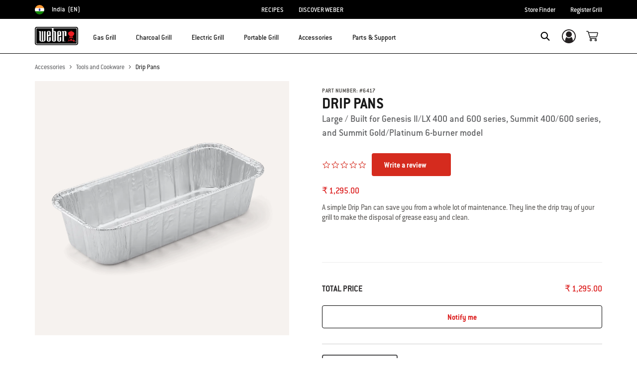

--- FILE ---
content_type: text/html;charset=UTF-8
request_url: https://www.weber.com/IN/en/accessories/tools-and-cookware/6417.html
body_size: 25242
content:


<meta property="og:type" content="website" />

<meta property="og:title" content="Drip Pans | Drip Pans | Weber India" />

<meta property="og:locale" content="en_IN" />

<meta property="twitter:card" content="summary_large_image" />

<meta property="og:description" content="A simple Drip Pan can save you from a whole lot of maintenance. They line the drip tray of your grill to make the disposal of grease easy and clean." />

<meta property="og:image" content="https://product-images.weber.com/accessory-images/6417_REV.png?w=140&amp;h=140&amp;auto=compress%2cformat" />

<meta property="og:url" content="https://www.weber.com/IN/en/accessories/tools-and-cookware/6417.html" />


	<script>
		var yotpoAppKey = 'Qjz6h1E0ZI04tSCe02RDOIKfQMIfiDWnzHReGgsi';
		var yotpoURL = 'https://cdn-widgetsrepository.yotpo.com/v1/loader/' +
		yotpoAppKey + '?languageCode=en';
		(function e() {
		var e = document.createElement("script");
		e.type = "text/javascript";
		e.async = true;
		e.src = yotpoURL;
		var t = document.getElementsByTagName("script")[0];
		t.parentNode.insertBefore(e, t);
		})();
	</script>

    
    
























<!DOCTYPE html>
<html lang="en-IN">
<head>
<!--[if gt IE 9]><!-->
<script>//common/scripts.isml</script>



<script type="text/javascript">
    (function(){
        window.SitePreferences = {"SITE_LANGUAGE":"en","SITE_COUNTRY_CODE":"IN","RECAPTCHA_ENABLED":true,"RECAPTCHA_API_URL":"https://www.google.com/recaptcha/api.js?onload=onRecaptchaLoad&render=explicit\n                ","RECAPTCHA_SITE_KEY":"6Ld4f5YaAAAAAGYWw6nH7-m8BoNbn6N2l-9qGwiE","NARVAR_EDD_SHIP_ENABLED":false,"NARVAR_DEFAULT_MSG":null,"NARVAR_EDD_EXPORT_ENABLED":false,"PRICE_NETCONTENT_ENABLED":false,"PRICE_VATHINT_ENABLED":false,"YOTPO_ENABLED":true,"GOOGLE_MAPS_API_KEY":"AIzaSyBIRbZIT9jZ0IzEsGsH-4STKYni4ZikKG8","GOOGLE_MAPS_API_VERSION":"quarterly","ZIP_PAYMENT_ENABLED":false,"ZIP_PAYMENT_URL":null,"LATITUDE_PAYMENT_ENABLED":false,"LATITUDE_MERCHANT_ID":null,"LATITUDE_CURRENCY_CODE":null,"LATITUDE_PDP_MIN":null,"LATITUDE_PDP_PAYMENT_OPTION":"equal","LATITUDE_PDP_PROMO_MONTHS":60,"LATITUDE_PDP_PROMO_MONTHS_UNDER":6,"LATITUDE_WIDGET_SRC":"https://develop.checkout.dev.merchant-services-np.lfscnp.com/assets/content.js?platform=direct&merchantId=","AFFIRM_ENABLED":null,"AFFIRM_PAYMENT_MIN":50,"AFFIRM_PAYMENT_MAX":50,"ADDRESS_FINDER_ENABLED":false,"ADDRESS_FINDER_KEY":null,"ADDRESS_FINDER_URL":"https://api.addressfinder.io/assets/v3/widget.js","INSTORE_PICKUP_ENABLED":false,"DPD_ENABLED":false,"DPD_POSTAL_FORMAT":null,"THREEKIT_ENABLED":false,"THREEKIT_ACCESSTOKEN":null,"THREEKIT_SHOW_CONFIGURATOR":false,"THREEKIT_SHOW_AR":false,"THREEKIT_ALLOW_MOBILE_ORBIT":null,"THREEKIT_PRODUCTS":null,"ONETRUST_ENABLED":false,"STOCKINSTORE_SITE_ID":null,"CLICKANDCOLLECT_SITE_ID":null,"CLICKANDCOLLECT_ENABLED":false,"MIKMAK_APP_ID":null,"MIKMAK_ENABLED":false,"ADD_TO_CART_ACTION":null,"CHECKOUT_LOGIN_ENABLED":false,"WISHLIST_ENABLED":null,"GIFTREGISTRY_ENABLED":null,"CS_ENABLED":null,"CS_TYPE":null,"CHECKOUT_MINICART_LOGIN_ENABLED":null,"GOOGLE_AUTOCOMPLETE_ENABLED":null,"GOOGLE_PLACES_API_KEY":null,"FEDEX_ENABLED":false,"LOQATE_ENABLED":null,"LOQATE_OVERRIDE_ENABLED":null,"LOQATE_STREET_REQUIRED":null,"LOQATE_SUBADMIN_REQUIRED":null,"LOQATE_STREETNO_FIRST":null,"PAYMETRIC_ENABLED":false,"ZENDESK_ENABLED":false,"ZENDESK_SETTINGS":"{ \"default\": { \"locale\": \"en-us\", \"settings\": { \"analytics\": false, \"webWidget\": {\n                    \"color\": { \"theme\": \"#e01c1c\", \"launcher\": \"#e01c1c\", \"launcherText\": \"#FFFFFF\", \"button\":\n                    \"#e01c1c\", \"resultLists\": \"#e01c1c\", \"header\": \"#e01c1c\", \"articleLinks\": \"#e01c1c\" }, \"position\": {\n                    \"horizontal\": \"right\", \"vertical\": \"bottom\" } } } } }\n                ","ZENDESK_KEY":null,"ZENDESK_LOCALE":null,"INTLPHONE_ENABLED":true,"INTLPHONE_DROPDOWN":true,"RESERVE_PRODUCT_ONLINE":null,"GAO_IS_BOOKABLE":false,"CBW_SHOW_PRICES":true,"PRIVATE_EVENTS_REQUIRED_TOPICS":"{\n\"locales\": {\n\t\"default\": {\n               \t\"topics\": [\n\t\t\t\t\"Warranty Assistance\",\n\t\t\t\t\"Parts Purchase Assistance\",\n\t\t\t\t\"Field Service\",\n\t\t\t\t\"Gas Supply\"\n\t\t\t]\n\t\t}\n        }\n}","STORELOCATOR_HEADER_TEXT":null,"PARCEL_LAB_USER":"1612169"};
        window.Urls = {"staticPath":"/on/demandware.static/Sites-IN-Site/-/en_IN/v1769502661086/","cartShow":"/IN/en/cart/","getProductUrl":"/on/demandware.store/Sites-IN-Site/en_IN/Product-Show","removeImg":"/on/demandware.static/Sites-IN-Site/-/en_IN/v1769502661086/images/icon_remove.gif","xiframeReloadUrl":"/on/demandware.store/Sites-IN-Site/en_IN/Paymetrics-LoadIframe","storesFind":"/IN/en/storefinder/","getAddToCartButtons":"/on/demandware.store/Sites-IN-Site/en_IN/Product-GetAddToCartButtons","estimatedDeliveryUrl":"/on/demandware.store/Sites-IN-Site/en_IN/EDD-Ajax","setEstimatedDeliveryUrl":"/on/demandware.store/Sites-IN-Site/en_IN/EDD-Set","setSessionConsentTrackingUrl":"/on/demandware.store/Sites-IN-Site/en_IN/ConsentTracking-SetConsent"};
        window.Resources = {"ADDRESS":"Address","MORE":"Show More","OUT_OF_STOCK":"Out of Stock","CURRENTLY_UNAVAILABLE":"This item is currently not available","CLOSE":"Close","CANCEL":"Cancel","GIFT_CERTIFICATE":"eGift Card","PAYMETRIC_LOAD_ERROR":"Something went kind of wrong. Please try refreshing the page.","BONUS_PRODUCT_NOT_DEFINED":"Bonus could not be created since specified product is not a valid bonus product for the passed discount.","SELECT_FREE_BONUS_GIFT":"Select Your Free Bonus Gifts","FREE_LABEL":"Free","CAROUSEL_INSTRUCTIONS":"Changing this current slide of this carousel will change the current slide of the thumbnail carousel that follows.","NARVAR_ESTIMATED_MSG":"estimated.delivery.date","NARVAR_ESTIMATED_MSG_PDP":"estimated.delivery.date.pdp","NARVAR_FREE_MSG_PDP":"free.delivery.date.pdp","NARVAR_FREE_MSG":"free.delivery.date","NARVAR_ORDER_BY":"order.by.msg","NOTIFY_ME_WHEN_AVAILABLE":"Notify me when available","ADD_TO_CART":"Add to Cart","NOT_AVAILABLE":"This item is currently not available","STORE_NEXT_STEP":"Before you can continue to the next step, you must select a store.","SELECT_TIME":"Select your time","REQUIRED_DELIVERY_SCHEDULE_MSG":"This order includes products that require date and time designation (if you do not specify the date and time, you will not be able to proceed to payment).","NO_DELIVERY_REGION_MSG":"","PLACE_ORDER":"Place order","PROCEED_TO_PAYMENT":"Proceed to Payment","CHANGE_GRILL":"Change grill","SELECTED_GRILL":"Selected Grill","SELECT_GRILL":"Select grill","RESULTS_AVAILABLE":"label.results.available","ADYEN_CARD_LABEL":"Cards","ASSEMBLY_SERVICE":"Assembly service","BBQK_NOT_AVAILABLE":"Unfortunately one item of your BBQK set is currently not available. Pls. choose another kitchen or contact our customer service.","CLICK_AND_COLLECT_AVAILABLE":"All items available for Click & Collect at {0}. <a class=\"alert-green-2 click-and-collect-change-store\" onclick=\"stockInStore.showClickCollectWidget()\">Change Pick Up Store</a>","CLICK_AND_COLLECT_UNAVAILABLE":"One or more items are NOT available for Click & Collect at {0}.  <a class=\"alert-red-2 click-and-collect-change-store\" onclick=\"stockInStore.showClickCollectWidget()\">Change Pick Up Store</a> or have your order delivered.","CLICK_AND_COLLECT_PLI_UNAVAILABLE":"Qty exceeds availability or item not in store","CLICK_AND_COLLECT_PLI_AVAILABLE":"Available for Click & Collect","CLICK_AND_COLLECT_ORDER_UNAVAILABLE":"Some items are NOT available for Click & Collect","CLICK_AND_COLLECT_STORE_UNAVAILABLE":"Click & Collect not available"};
    }());
</script>

<script defer type="text/javascript" src="https://cdn.jsdelivr.net/npm/blazy@1.3.0/blazy.min.js"></script>


<script defer type="text/javascript" src="/on/demandware.static/Sites-IN-Site/-/en_IN/v1769502661086/js/main.js"></script>



    
        <script defer type="text/javascript" src="/on/demandware.static/Sites-IN-Site/-/en_IN/v1769502661086/js/productDetail.js"
            
            >
        </script>
    

    
        <script defer type="text/javascript" src="/on/demandware.static/Sites-IN-Site/-/en_IN/v1769502661086/js/cmsAnimation.js"
            
            >
        </script>
    















<!--<![endif]-->
<meta charset=UTF-8>

<meta http-equiv="x-ua-compatible" content="ie=edge">

<meta name="viewport" content="width=device-width, initial-scale=1">



    <title>Drip Pans | Drip Pans | Weber India</title>


<meta name="description" content="A simple Drip Pan can save you from a whole lot of maintenance. They line the drip tray of your grill to make the disposal of grease easy and clean."/>
<meta name="keywords" content="Commerce Cloud Storefront Reference Architecture"/>








    
        
                <meta property="og:image" content="https://product-images.weber.com/accessory-images/6417_REV.png?auto=compress,format&amp;w=750">
        
    
        
                <meta property="og:title" content="Drip Pans | Care | Drip Pans">
        
    
        
                <meta property="og:description" content="A simple Drip Pan can save you from a whole lot of maintenance. They line the drip tray of your grill to make the disposal of grease easy and clean.">
        
    


<link rel="shortcut icon" type="image/x-icon" href="/on/demandware.static/Sites-IN-Site/-/default/dw1035c753/images/favicons/favicon.ico" />
<link rel="icon" type="image/png" href="/on/demandware.static/Sites-IN-Site/-/default/dwf5dcd0a1/images/favicons/favicon-16x16.png" sizes="16x16" />
<link rel="icon" type="image/png" href="/on/demandware.static/Sites-IN-Site/-/default/dw62442664/images/favicons/favicon-32x32.png" sizes="32x32" />
<link rel="icon" type="image/png" href="/on/demandware.static/Sites-IN-Site/-/default/dw5d7b8676/images/favicons/favicon-96x96.png" sizes="96x96" />








<script>
window.gtmData = ["{\"event\":\"detailView\",\"eventCategory\":\"Ecommerce\",\"eventAction\":\"Detail View\",\"eventLabel\":\"Drip Pans\",\"ecommerce\":{\"currencyCode\":\"INR\",\"detail\":{\"actionField\":{\"action\":\"detail\",\"list\":\"Product Page\",\"id\":\"6417\"},\"products\":[{\"name\":\"Drip Pans\",\"id\":\"6417\",\"price\":\"1295.00\",\"brand\":\"ECOM\",\"category\":\"Accessories/Tools and Cookware\",\"sku\":\"pimid_641\"}]}}}","{\"pageCategory\":\"Product Detail Page\"}","{\"content_group1\":\"Accessories\",\"content_group2\":\"Tools and Cookware\",\"content_group3\":\"\",\"content_group4\":\"\"}",["{\"page\":{\"pageInfo\":{\"pageID\":\"/on/demandware.servlet/Sites-IN-Site/en_IN/__SYSTEM__Page-Render\",\"pageName\":\"Drip Pans | Drip Pans | Weber India\",\"sysEnv\":\"production\",\"language\":\"en_IN\"},\"category\":{\"pageType\":\"product\"}}}"]];
</script>

<script data-cookieconsent="ignore">
window.gtmData = window.gtmData || [];
var userData = {
  "action": "GTM-UserData",
  "queryString": "",
  "locale": "en_IN",
  "userdata": "{\"user\":{\"segment\":{\"loginStatus\":\"0\"},\"profile\":[{\"profileInfo\":{\"profileID\":\"abVKQ42vWrD0vnTwLSOQHZOq7A\",\"email\":\"\"}}]}}",
  "useremail": "{\"user email\":\"\"}"
};
gtmData.push(userData.userdata);
gtmData.push(userData.useremail);
var cartModel = {
  "action": "GTM-GetBasketModel",
  "queryString": "",
  "locale": "en_IN",
  "cartContent": "{\"cartcontent\":[]}"
};
gtmData.unshift(cartModel.cartContent);
</script>
<!-- Google Tag Manager -->
<script data-cookieconsent="ignore">
window.gtmID = "GTM-N2KMHZZ";
window.gtmQueryParams = "";
</script>
<!-- End Google Tag Manager -->



<link rel="stylesheet" href="/on/demandware.static/Sites-IN-Site/-/en_IN/v1769502661086/css/global.css" />



    <link rel="stylesheet" href="/on/demandware.static/Sites-IN-Site/-/en_IN/v1769502661086/css/product/detail.css"  />

    <link rel="stylesheet" href="/on/demandware.static/Sites-IN-Site/-/en_IN/v1769502661086/css/experience/components/commerceAssets/productSpecifications.css"  />

    <link rel="stylesheet" href="/on/demandware.static/Sites-IN-Site/-/en_IN/v1769502661086/css/experience/components/commerceAssets/imageAndTextCommon.css"  />

    <link rel="stylesheet" href="/on/demandware.static/Sites-IN-Site/-/en_IN/v1769502661086/css/experience/components/commerceAssets/productRatings.css"  />

    <link rel="stylesheet" href="/on/demandware.static/Sites-IN-Site/-/en_IN/v1769502661086/css/experience/components/commerceLayouts/layout.css"  />

    <link rel="stylesheet" href="/on/demandware.static/Sites-IN-Site/-/en_IN/v1769502661086/css/experience/components/commerceAssets/header.css"  />









    <link rel="stylesheet" href="/on/demandware.static/Sites-IN-Site/-/en_IN/v1769502661086/css/newNavigation.css" />







    
        <link rel="alternate" href="https://www.weber.com/TH/en/accessories/care/drip-pans/6417.html" hreflang="en-TH" />
    
        <link rel="alternate" href="https://www.weber.com/IN/en/accessories/tools-and-cookware/6417.html" hreflang="en-IN" />
    
        <link rel="alternate" href="https://www.weber.com/ID/en/accessories/cleaning--et--care/drip-pans/6417.html" hreflang="en-ID" />
    
        <link rel="alternate" href="https://www.weber.com/SG/en/accessories/cleaning--et--care/drip-pans-and-foil-pans/6417.html" hreflang="en-SG" />
    
        <link rel="alternate" href="https://www.weber.com/MY/en/accessories/care/drip-pans/6417.html" hreflang="en-MY" />
    










<link rel="canonical" href="https://www.weber.com/IN/en/accessories/tools-and-cookware/6417.html"/>

<script type="text/javascript">//<!--
/* <![CDATA[ (head-active_data.js) */
var dw = (window.dw || {});
dw.ac = {
    _analytics: null,
    _events: [],
    _category: "",
    _searchData: "",
    _anact: "",
    _anact_nohit_tag: "",
    _analytics_enabled: "true",
    _timeZone: "Asia/Calcutta",
    _capture: function(configs) {
        if (Object.prototype.toString.call(configs) === "[object Array]") {
            configs.forEach(captureObject);
            return;
        }
        dw.ac._events.push(configs);
    },
	capture: function() { 
		dw.ac._capture(arguments);
		// send to CQ as well:
		if (window.CQuotient) {
			window.CQuotient.trackEventsFromAC(arguments);
		}
	},
    EV_PRD_SEARCHHIT: "searchhit",
    EV_PRD_DETAIL: "detail",
    EV_PRD_RECOMMENDATION: "recommendation",
    EV_PRD_SETPRODUCT: "setproduct",
    applyContext: function(context) {
        if (typeof context === "object" && context.hasOwnProperty("category")) {
        	dw.ac._category = context.category;
        }
        if (typeof context === "object" && context.hasOwnProperty("searchData")) {
        	dw.ac._searchData = context.searchData;
        }
    },
    setDWAnalytics: function(analytics) {
        dw.ac._analytics = analytics;
    },
    eventsIsEmpty: function() {
        return 0 == dw.ac._events.length;
    }
};
/* ]]> */
// -->
</script>
<script type="text/javascript">//<!--
/* <![CDATA[ (head-cquotient.js) */
var CQuotient = window.CQuotient = {};
CQuotient.clientId = 'abcn-IN';
CQuotient.realm = 'ABCN';
CQuotient.siteId = 'IN';
CQuotient.instanceType = 'prd';
CQuotient.locale = 'en_IN';
CQuotient.fbPixelId = '__UNKNOWN__';
CQuotient.activities = [];
CQuotient.cqcid='';
CQuotient.cquid='';
CQuotient.cqeid='';
CQuotient.cqlid='';
CQuotient.apiHost='api.cquotient.com';
/* Turn this on to test against Staging Einstein */
/* CQuotient.useTest= true; */
CQuotient.useTest = ('true' === 'false');
CQuotient.initFromCookies = function () {
	var ca = document.cookie.split(';');
	for(var i=0;i < ca.length;i++) {
	  var c = ca[i];
	  while (c.charAt(0)==' ') c = c.substring(1,c.length);
	  if (c.indexOf('cqcid=') == 0) {
		CQuotient.cqcid=c.substring('cqcid='.length,c.length);
	  } else if (c.indexOf('cquid=') == 0) {
		  var value = c.substring('cquid='.length,c.length);
		  if (value) {
		  	var split_value = value.split("|", 3);
		  	if (split_value.length > 0) {
			  CQuotient.cquid=split_value[0];
		  	}
		  	if (split_value.length > 1) {
			  CQuotient.cqeid=split_value[1];
		  	}
		  	if (split_value.length > 2) {
			  CQuotient.cqlid=split_value[2];
		  	}
		  }
	  }
	}
}
CQuotient.getCQCookieId = function () {
	if(window.CQuotient.cqcid == '')
		window.CQuotient.initFromCookies();
	return window.CQuotient.cqcid;
};
CQuotient.getCQUserId = function () {
	if(window.CQuotient.cquid == '')
		window.CQuotient.initFromCookies();
	return window.CQuotient.cquid;
};
CQuotient.getCQHashedEmail = function () {
	if(window.CQuotient.cqeid == '')
		window.CQuotient.initFromCookies();
	return window.CQuotient.cqeid;
};
CQuotient.getCQHashedLogin = function () {
	if(window.CQuotient.cqlid == '')
		window.CQuotient.initFromCookies();
	return window.CQuotient.cqlid;
};
CQuotient.trackEventsFromAC = function (/* Object or Array */ events) {
try {
	if (Object.prototype.toString.call(events) === "[object Array]") {
		events.forEach(_trackASingleCQEvent);
	} else {
		CQuotient._trackASingleCQEvent(events);
	}
} catch(err) {}
};
CQuotient._trackASingleCQEvent = function ( /* Object */ event) {
	if (event && event.id) {
		if (event.type === dw.ac.EV_PRD_DETAIL) {
			CQuotient.trackViewProduct( {id:'', alt_id: event.id, type: 'raw_sku'} );
		} // not handling the other dw.ac.* events currently
	}
};
CQuotient.trackViewProduct = function(/* Object */ cqParamData){
	var cq_params = {};
	cq_params.cookieId = CQuotient.getCQCookieId();
	cq_params.userId = CQuotient.getCQUserId();
	cq_params.emailId = CQuotient.getCQHashedEmail();
	cq_params.loginId = CQuotient.getCQHashedLogin();
	cq_params.product = cqParamData.product;
	cq_params.realm = cqParamData.realm;
	cq_params.siteId = cqParamData.siteId;
	cq_params.instanceType = cqParamData.instanceType;
	cq_params.locale = CQuotient.locale;
	
	if(CQuotient.sendActivity) {
		CQuotient.sendActivity(CQuotient.clientId, 'viewProduct', cq_params);
	} else {
		CQuotient.activities.push({activityType: 'viewProduct', parameters: cq_params});
	}
};
/* ]]> */
// -->
</script>




<script>(window.BOOMR_mq=window.BOOMR_mq||[]).push(["addVar",{"rua.upush":"false","rua.cpush":"true","rua.upre":"false","rua.cpre":"true","rua.uprl":"false","rua.cprl":"false","rua.cprf":"false","rua.trans":"SJ-52e00420-cca0-4b16-90b8-eb24718d1791","rua.cook":"false","rua.ims":"false","rua.ufprl":"false","rua.cfprl":"true","rua.isuxp":"false","rua.texp":"norulematch","rua.ceh":"false","rua.ueh":"false","rua.ieh.st":"0"}]);</script>
                              <script>!function(a){var e="https://s.go-mpulse.net/boomerang/",t="addEventListener";if("False"=="True")a.BOOMR_config=a.BOOMR_config||{},a.BOOMR_config.PageParams=a.BOOMR_config.PageParams||{},a.BOOMR_config.PageParams.pci=!0,e="https://s2.go-mpulse.net/boomerang/";if(window.BOOMR_API_key="HXQQH-NW7PB-D9TCB-4D5NS-63NJ2",function(){function n(e){a.BOOMR_onload=e&&e.timeStamp||(new Date).getTime()}if(!a.BOOMR||!a.BOOMR.version&&!a.BOOMR.snippetExecuted){a.BOOMR=a.BOOMR||{},a.BOOMR.snippetExecuted=!0;var i,_,o,r=document.createElement("iframe");if(a[t])a[t]("load",n,!1);else if(a.attachEvent)a.attachEvent("onload",n);r.src="javascript:void(0)",r.title="",r.role="presentation",(r.frameElement||r).style.cssText="width:0;height:0;border:0;display:none;",o=document.getElementsByTagName("script")[0],o.parentNode.insertBefore(r,o);try{_=r.contentWindow.document}catch(O){i=document.domain,r.src="javascript:var d=document.open();d.domain='"+i+"';void(0);",_=r.contentWindow.document}_.open()._l=function(){var a=this.createElement("script");if(i)this.domain=i;a.id="boomr-if-as",a.src=e+"HXQQH-NW7PB-D9TCB-4D5NS-63NJ2",BOOMR_lstart=(new Date).getTime(),this.body.appendChild(a)},_.write("<bo"+'dy onload="document._l();">'),_.close()}}(),"".length>0)if(a&&"performance"in a&&a.performance&&"function"==typeof a.performance.setResourceTimingBufferSize)a.performance.setResourceTimingBufferSize();!function(){if(BOOMR=a.BOOMR||{},BOOMR.plugins=BOOMR.plugins||{},!BOOMR.plugins.AK){var e="true"=="true"?1:0,t="",n="amh53zqxhzhcw2lywf6a-f-92e1759c1-clientnsv4-s.akamaihd.net",i="false"=="true"?2:1,_={"ak.v":"39","ak.cp":"451597","ak.ai":parseInt("289965",10),"ak.ol":"0","ak.cr":10,"ak.ipv":4,"ak.proto":"h2","ak.rid":"e3f5a09b","ak.r":47358,"ak.a2":e,"ak.m":"dsca","ak.n":"essl","ak.bpcip":"3.15.221.0","ak.cport":42852,"ak.gh":"23.208.24.235","ak.quicv":"","ak.tlsv":"tls1.3","ak.0rtt":"","ak.0rtt.ed":"","ak.csrc":"-","ak.acc":"","ak.t":"1769517436","ak.ak":"hOBiQwZUYzCg5VSAfCLimQ==vMtGk8XLGQFzwOsfMbj0PL2rZSgODIJFTNmAvqvP0oJ6In37QnYN/V9LywKktYhsuaDD+J71vUNAAz9CePEwknnsIdYP0lax455wtWnss1WFO6Zd9yqSu/QWe4geSyEWGX0Gnm3Y++Rqr2HKECcOQwWqVV63nLk0N5K6/+r/WDYHzsCsbkQVWJlzG75soDn9wqYgz6u0Tz7+1K/t01Kg43QLiikSm3cVgTC2E85IjKNOMoZ9joYeCLWo72MD4WIVbeS6UJaJg3ucw/aQb/5dQMFWLbkFENXlUcYep/LyaFDhEd3m0Tl+7sXohNdUvGSMoRY9SpwWz65U8rtjqoizJexHkPlO+VeA/Me7dfU7J5rAO6bhgQCIgZi3/PeD0wyAn3FLfnLbrOqc+F+Kq2/Cleax2gcQr+I8opulu61bw5E=","ak.pv":"521","ak.dpoabenc":"","ak.tf":i};if(""!==t)_["ak.ruds"]=t;var o={i:!1,av:function(e){var t="http.initiator";if(e&&(!e[t]||"spa_hard"===e[t]))_["ak.feo"]=void 0!==a.aFeoApplied?1:0,BOOMR.addVar(_)},rv:function(){var a=["ak.bpcip","ak.cport","ak.cr","ak.csrc","ak.gh","ak.ipv","ak.m","ak.n","ak.ol","ak.proto","ak.quicv","ak.tlsv","ak.0rtt","ak.0rtt.ed","ak.r","ak.acc","ak.t","ak.tf"];BOOMR.removeVar(a)}};BOOMR.plugins.AK={akVars:_,akDNSPreFetchDomain:n,init:function(){if(!o.i){var a=BOOMR.subscribe;a("before_beacon",o.av,null,null),a("onbeacon",o.rv,null,null),o.i=!0}return this},is_complete:function(){return!0}}}}()}(window);</script></head>
<body>



<!-- Google Tag Manager (noscript) -->
<noscript><iframe src="https://www.googletagmanager.com/ns.html?id=GTM-N2KMHZZ" height="0" width="0" style="display:none;visibility:hidden"></iframe></noscript>
<!-- End Google Tag Manager (noscript) -->



<div class="page" data-action="Product-Show" data-querystring="pid=6417" >




<header class="header-main-wrapper">
    <a href="#maincontent" class="skip" aria-label="Skip to main content">Skip to main content</a>


    <div class="usp-banner hidden-md-down" role="region" aria-label="shipping and warranty benefits">
        
	 

	
    </div>
    
    <div class="country-selector-wrapper hidden-md-down">
        
        
        <nav class="d-flex justify-content-between container country-selector-block">
            


    <div class="d-flex" data-url="/on/demandware.store/Sites-IN-Site/en_IN/Page-SetLocale">
        <a href="https://www.weber.com/international" id="dropdownCountrySelector" class="country-selector-text d-flex align-items-center" title="India">
                <span class="sr-only">Choose country</span>
            <img class="flag-icon" src="https://www.weber.com/on/demandware.static/Sites-IN-Site/-/default/dw1a8168f2/images/flags/in.png" alt="" title="India"/>
            
                <span class="d-block d-xlg-none">IN</span>
                <span class="hidden-lg-down">India</span>
            
            <span class="text-uppercase pl-1">(en)</span>
        </a>
    </div>


        
            
                <ul class="d-flex header-links-wrapper mb-0"><li><a href="https://www.weber.com/IN/en/recipes/weber-31811.html">RECIPES</a>
</li>
<li><a href="https://www.weber.com/IN/en/aboutus.html">DISCOVER WEBER</a>
</li></ul>
            

            <ul class="d-flex header-links-wrapper mb-0">
                
                    <li><a href="https://www.weber.com/IN/en/storefinder/" title="Store Finder">Store Finder</a></li>
<li><a href="https://www.weber.com/IN/en/register-grill/" title="Register Grill">Register Grill</a></li>
<!--<li><a href="https://www.weber.com/on/demandware.store/Sites-IN-Site/en_IN/Login-Show" title="Login Show">Register Grill</a></li>-->
                
            </ul>

            

        </nav>
    </div>

    
    <div class="header-wrapper ">
        <div class="header">
            <div class="container">
                <div class="row">
                    <div class="col-12 header-container">
                        <div class="navbar-header d-flex align-items-center">
                            </isset>
                            
                            
                            <nav class="d-flex align-items-center" aria-label="primary">
                                 <button class="navbar-toggler d-lg-none" type="button" aria-label="Toggle navigation">
                                    <span class="hidden-md-down">Menu</span>
                                </button>
                                
                                
                                    <a class="logo-home" href="/IN/en/home/" title="Commerce Cloud Storefront Reference Architecture Home">
                                        <img src="https://dw-images.weber.com/base/weber-logo.svg?auto=compress,format" alt="Commerce Cloud Storefront Reference Architecture Home" />
                                    </a>
                                
                                
                                <button class="navbar-close-button d-lg-none close" type="button" aria-controls="sg-navbar-collapse" aria-label="Toggle navigation">
                                    <span class="hidden-md-down">Close</span>
                                </button>

                                <div class="main-menu navbar-toggleable-md menu-toggleable-left multilevel-dropdown d-none d-lg-block banner-closed" id="sg-navbar-collapse" role="dialog" aria-modal="true" aria-label="Main Menu">
                                    





















    


<div class="navbar navbar-expand-lg bg-inverse col-12">
    <div class="close-menu clearfix d-lg-none">
        <div class="back pull-left">
            <button class="back-button" role="button"
                aria-label="Back to previous menu">
                <span class="sr-only">
                    Back
                </span>
            </button>
        </div>
    </div>
    <div class="menu-group">
        <ul class="nav navbar-nav ">
            
                
                    
                        <li class="nav-item dropdown" id="gas-grills">
                            <span class="position-relative">
                                <a href="https://www.weber.com/IN/en/gas-grill/"
                                    class="nav-link dropdown-toggle parent-item"
                                    data-toggle="dropdown"
                                    title="Gas Grill"
                                    id="gas-grills-button">
                                    <div class="bold-placeholder" title="Gas Grill">Gas Grill</div>
                                </a>
                                <button class="toggle-button"
                                    role="button"
                                    aria-expanded="false"
                                    tabindex="0"
                                    aria-controls="gas-grills-panel"
                                    aria-label="open gas-grills-panel"
                                    title="Gas Grill">
                                    
<i class="icon icon-arrow-bottom-sm" aria-label="" title="arrow-bottom-sm">
    <span class="d-none"></span>
</i>

                                </button>
                            </span>
                            
                            




    
        

            <div class="dropdown-menu  flex-wrap flex-row align-items-start align-content-start"
                id="gas-grills-panel"
                aria-labelledby="gas-grills"
                role="region">
                
                    <div class="dropdown-item header-menu-banner-container d-none d-lg-flex w-100">
                        <span class="menu-item-title" role="heading" aria-level="2">
                            
                                Gas Grill
                            
                        </span>
                        <button type="button" class="ml-auto close close-button order-3" aria-label="Close">
                            <i class="icon icon-cross-black"></i>
                        </button>
                        
                            <div class="menu-item-banner">
                                <a class="menuShopAll" href="https://www.weber.com/IN/en/gas-grill/" title="Shop All Gas Grills">Shop All Gas Grills</a>
                            </div>
                        

                    </div>

                    
                
        
    
    
        
            
            <div class="dropdown-item-list-container w-100">
                <div class="list-unstyled">
        
        <div class="dropdown-item">
            <a href="https://www.weber.com/IN/en/gas-grill/genesis/" id="genesis" class="dropdown-link" title="Genesis&reg;">
                
                    <img src="https://dw-images.weber.com/navigation/default/grills/35813004_207x165.png?auto=compress,format" class="category-thumb d-none d-lg-block" alt=""
                        loading="lazy" />
                
                <div class="category-name">
                    Genesis&reg;
                    
                        <span class="menu-flag">
                            NEW</span>
                    
                </div>
                
                
            </a>
        </div>
        
    

    
    
        
        <div class="dropdown-item">
            <a href="https://www.weber.com/IN/en/gas-grill/spirit/" id="spirit" class="dropdown-link" title="Spirit&reg;">
                
                    <img src="https://dw-images.weber.com/navigation/default/gas-grills/46112001_207x165.png?auto=compress,format" class="category-thumb d-none d-lg-block" alt=""
                        loading="lazy" />
                
                <div class="category-name">
                    Spirit&reg;
                    
                </div>
                
                
            </a>
        </div>
        
    

    
    
        
        <div class="dropdown-item">
            <a href="https://www.weber.com/IN/en/gas-grill/q-series/" id="q-series" class="dropdown-link" title="Q&reg; Series">
                
                    <img src="https://dw-images.weber.com/navigation/default/grills/51042208_207x165.png?auto=compress,format" class="category-thumb d-none d-lg-block" alt=""
                        loading="lazy" />
                
                <div class="category-name">
                    Q&reg; Series
                    
                </div>
                
                
            </a>
        </div>
        
    

    
    
        
        <div class="dropdown-item">
            <a href="https://www.weber.com/IN/en/gas-grill/summit/" id="summit" class="dropdown-link" title="Summit&reg;">
                
                    <img src="https://dw-images.weber.com/navigation/default/gas-grills/00_Summit_S470_NAV_207x165.png?auto=compress,format" class="category-thumb d-none d-lg-block" alt=""
                        loading="lazy" />
                
                <div class="category-name">
                    Summit&reg;
                    
                </div>
                
                
            </a>
        </div>
        
    

    
    
        
        <div class="dropdown-item">
            <a href="https://www.weber.com/IN/en/accessories/accessories-by-grill-type/gas-grill-accessories/" id="gas-accessories" class="dropdown-link" title="Gas Accessories">
                
                    <img src="https://dw-images.weber.com/navigation/default/gas-grills/00_GasGrill_Accessory_207x165.png?auto=compress,format" class="category-thumb d-none d-lg-block" alt=""
                        loading="lazy" />
                
                <div class="category-name">
                    Gas Accessories
                    
                </div>
                
                
            </a>
        </div>
        
    

    
    
        
        <div class="dropdown-item">
            <a href="https://www.weber.com/IN/en/parts--et--support/replacement-parts/gas-grill-replacement-parts/" id="gas-parts" class="dropdown-link" title="Gas Parts">
                
                    <img src="https://dw-images.weber.com/navigation/default/gas-grills/00_Gas_Parts_207x165.png?auto=compress,format" class="category-thumb d-none d-lg-block" alt=""
                        loading="lazy" />
                
                <div class="category-name">
                    Gas Parts
                    
                </div>
                
                
            </a>
        </div>
        
            
            
                <div class="dropdown-item d-block d-lg-none">
                    <span class="dropdown-link">
                        <a class="menuShopAll" href="https://www.weber.com/IN/en/gas-grill/" title="Shop All Gas Grills">Shop All Gas Grills</a>
                    </span>
                </div>
            
                </div>
            </div>
        
    


</div>
                        </li>
                    
                
                    
                        <li class="nav-item dropdown" id="charcoal-grills">
                            <span class="position-relative">
                                <a href="https://www.weber.com/IN/en/charcoal-grill/"
                                    class="nav-link dropdown-toggle parent-item"
                                    data-toggle="dropdown"
                                    title="Charcoal Grill"
                                    id="charcoal-grills-button">
                                    <div class="bold-placeholder" title="Charcoal Grill">Charcoal Grill</div>
                                </a>
                                <button class="toggle-button"
                                    role="button"
                                    aria-expanded="false"
                                    tabindex="0"
                                    aria-controls="charcoal-grills-panel"
                                    aria-label="open charcoal-grills-panel"
                                    title="Charcoal Grill">
                                    
<i class="icon icon-arrow-bottom-sm" aria-label="" title="arrow-bottom-sm">
    <span class="d-none"></span>
</i>

                                </button>
                            </span>
                            
                            




    
        

            <div class="dropdown-menu  flex-wrap flex-row align-items-start align-content-start"
                id="charcoal-grills-panel"
                aria-labelledby="charcoal-grills"
                role="region">
                
                    <div class="dropdown-item header-menu-banner-container d-none d-lg-flex w-100">
                        <span class="menu-item-title" role="heading" aria-level="2">
                            
                                Charcoal Grill
                            
                        </span>
                        <button type="button" class="ml-auto close close-button order-3" aria-label="Close">
                            <i class="icon icon-cross-black"></i>
                        </button>
                        
                            <div class="menu-item-banner">
                                <a class="menuShopAll" href="https://www.weber.com/IN/en/charcoal-grill/" title="Shop All Charcoal Grills">Shop All Charcoal Grills</a>
                            </div>
                        

                    </div>

                    
                
        
    
    
        
            
            <div class="dropdown-item-list-container w-100">
                <div class="list-unstyled">
        
        <div class="dropdown-item">
            <a href="https://www.weber.com/IN/en/charcoal-grill/original-kettle/" id="original-kettle" class="dropdown-link" title="Original Kettle">
                
                    <img src="https://dw-images.weber.com/navigation/default/grills/1241308_207x165.png?auto=compress,format" class="category-thumb d-none d-lg-block" alt=""
                        loading="lazy" />
                
                <div class="category-name">
                    Original Kettle
                    
                </div>
                
                
            </a>
        </div>
        
    

    
    
        
        <div class="dropdown-item">
            <a href="https://www.weber.com/IN/en/charcoal-grill/70th-anniversary-edition-kettle/" id="70th-kettle" class="dropdown-link" title="70th Anniversary Edition Kettle">
                
                    <img src="https://dw-images.weber.com/navigation/default/charcoal-grills/00_70thKettle_Nav_207x165.png?auto=compress,format" class="category-thumb d-none d-lg-block" alt=""
                        loading="lazy" />
                
                <div class="category-name">
                    70th Anniversary Edition Kettle
                    
                </div>
                
                
            </a>
        </div>
        
    

    
    
        
        <div class="dropdown-item">
            <a href="https://www.weber.com/IN/en/charcoal-grill/compact-kettle/" id="compact-kettle" class="dropdown-link" title="Compact Kettle">
                
                    <img src="https://dw-images.weber.com/navigation/default/grills/1321308_207x165.png?auto=compress,format" class="category-thumb d-none d-lg-block" alt=""
                        loading="lazy" />
                
                <div class="category-name">
                    Compact Kettle
                    
                </div>
                
                
            </a>
        </div>
        
    

    
    
        
        <div class="dropdown-item">
            <a href="https://www.weber.com/IN/en/charcoal-grill/smokey-mountain/" id="smokey-mountain-cooker" class="dropdown-link" title="Smokey Mountain">
                
                    <img src="https://dw-images.weber.com/navigation/default/charcoal-grills/00_SMC_Nav_207x165.png?auto=compress,format" class="category-thumb d-none d-lg-block" alt=""
                        loading="lazy" />
                
                <div class="category-name">
                    Smokey Mountain
                    
                </div>
                
                
            </a>
        </div>
        
    

    
    
        
        <div class="dropdown-item">
            <a href="https://www.weber.com/IN/en/charcoal-grill/portable-charcoal/" id="portable-charcoal-grills" class="dropdown-link" title="Portable Charcoal">
                
                    <img src="https://dw-images.weber.com/navigation/default/grills/1121308_207x165.png?auto=compress,format" class="category-thumb d-none d-lg-block" alt=""
                        loading="lazy" />
                
                <div class="category-name">
                    Portable Charcoal
                    
                </div>
                
                
            </a>
        </div>
        
    

    
    
        
        <div class="dropdown-item">
            <a href="https://www.weber.com/IN/en/accessories/accessories-by-grill-type/charcoal-grill-accessories/" id="charcoal-accessories" class="dropdown-link" title="Charcoal Accessories">
                
                    <img src="https://dw-images.weber.com/navigation/default/charcoal-grills/00_Charcoal_Accessory_207x165.png?auto=compress,format" class="category-thumb d-none d-lg-block" alt=""
                        loading="lazy" />
                
                <div class="category-name">
                    Charcoal Accessories
                    
                </div>
                
                
            </a>
        </div>
        
    

    
    
        
        <div class="dropdown-item">
            <a href="https://www.weber.com/IN/en/parts--et--support/replacement-parts/charcoal-grill-replacement-parts/" id="charcoal-parts" class="dropdown-link" title="Charcoal Parts">
                
                    <img src="https://dw-images.weber.com/navigation/default/charcoal-grills/00_Charcoal_Parts_207x165.png?auto=compress,format" class="category-thumb d-none d-lg-block" alt=""
                        loading="lazy" />
                
                <div class="category-name">
                    Charcoal Parts
                    
                </div>
                
                
            </a>
        </div>
        
            
            
                <div class="dropdown-item d-block d-lg-none">
                    <span class="dropdown-link">
                        <a class="menuShopAll" href="https://www.weber.com/IN/en/charcoal-grill/" title="Shop All Charcoal Grills">Shop All Charcoal Grills</a>
                    </span>
                </div>
            
                </div>
            </div>
        
    


</div>
                        </li>
                    
                
                    
                        <li class="nav-item dropdown" id="electric-grills">
                            <span class="position-relative">
                                <a href="https://www.weber.com/IN/en/electric-grill/"
                                    class="nav-link dropdown-toggle parent-item"
                                    data-toggle="dropdown"
                                    title="Electric Grill"
                                    id="electric-grills-button">
                                    <div class="bold-placeholder" title="Electric Grill">Electric Grill</div>
                                </a>
                                <button class="toggle-button"
                                    role="button"
                                    aria-expanded="false"
                                    tabindex="0"
                                    aria-controls="electric-grills-panel"
                                    aria-label="open electric-grills-panel"
                                    title="Electric Grill">
                                    
<i class="icon icon-arrow-bottom-sm" aria-label="" title="arrow-bottom-sm">
    <span class="d-none"></span>
</i>

                                </button>
                            </span>
                            
                            




    
        

            <div class="dropdown-menu  flex-wrap flex-row align-items-start align-content-start"
                id="electric-grills-panel"
                aria-labelledby="electric-grills"
                role="region">
                
                    <div class="dropdown-item header-menu-banner-container d-none d-lg-flex w-100">
                        <span class="menu-item-title" role="heading" aria-level="2">
                            
                                Electric Grill
                            
                        </span>
                        <button type="button" class="ml-auto close close-button order-3" aria-label="Close">
                            <i class="icon icon-cross-black"></i>
                        </button>
                        
                            <div class="menu-item-banner">
                                <a class="menuShopAll" href="https://www.weber.com/IN/en/electric-grill/" title="Shop All Electric Grills">Shop All Electric Grills</a>
                            </div>
                        

                    </div>

                    
                
        
    
    
        
            
            <div class="dropdown-item-list-container w-100">
                <div class="list-unstyled">
        
        <div class="dropdown-item">
            <a href="https://www.weber.com/IN/en/electric-grill/q-electric/" id="q-electric" class="dropdown-link" title="Q Electric">
                
                    <img src="https://dw-images.weber.com/navigation/default/electric-grills/00_Q2400_Electric_207x165.png?auto=compress,format" class="category-thumb d-none d-lg-block" alt=""
                        loading="lazy" />
                
                <div class="category-name">
                    Q Electric
                    
                </div>
                
                
            </a>
        </div>
        
            
            
                <div class="dropdown-item d-block d-lg-none">
                    <span class="dropdown-link">
                        <a class="menuShopAll" href="https://www.weber.com/IN/en/electric-grill/" title="Shop All Electric Grills">Shop All Electric Grills</a>
                    </span>
                </div>
            
                </div>
            </div>
        
    


</div>
                        </li>
                    
                
                    
                        <li class="nav-item dropdown" id="portable-grills">
                            <span class="position-relative">
                                <a href="https://www.weber.com/IN/en/portable-grill/"
                                    class="nav-link dropdown-toggle parent-item"
                                    data-toggle="dropdown"
                                    title="Portable Grill"
                                    id="portable-grills-button">
                                    <div class="bold-placeholder" title="Portable Grill">Portable Grill</div>
                                </a>
                                <button class="toggle-button"
                                    role="button"
                                    aria-expanded="false"
                                    tabindex="0"
                                    aria-controls="portable-grills-panel"
                                    aria-label="open portable-grills-panel"
                                    title="Portable Grill">
                                    
<i class="icon icon-arrow-bottom-sm" aria-label="" title="arrow-bottom-sm">
    <span class="d-none"></span>
</i>

                                </button>
                            </span>
                            
                            




    
        

            <div class="dropdown-menu  flex-wrap flex-row align-items-start align-content-start"
                id="portable-grills-panel"
                aria-labelledby="portable-grills"
                role="region">
                
                    <div class="dropdown-item header-menu-banner-container d-none d-lg-flex w-100">
                        <span class="menu-item-title" role="heading" aria-level="2">
                            
                                Portable Grill
                            
                        </span>
                        <button type="button" class="ml-auto close close-button order-3" aria-label="Close">
                            <i class="icon icon-cross-black"></i>
                        </button>
                        
                            <div class="menu-item-banner">
                                <a class="menuShopAll" href="https://www.weber.com/IN/en/portable-grill/" title="Shop All Portable Grills">Shop All Portable Grills</a>
                            </div>
                        

                    </div>

                    
                
        
    
    
        
            
            <div class="dropdown-item-list-container w-100">
                <div class="list-unstyled">
        
        <div class="dropdown-item">
            <a href="https://www.weber.com/IN/en/portable-grill/weber-traveler/" id="weber-traveler" class="dropdown-link" title="Weber Traveler&reg;">
                
                    <img src="https://dw-images.weber.com/navigation/default/gas-grills/00_Traveler_NAV_207x165.png?auto=compress,format" class="category-thumb d-none d-lg-block" alt=""
                        loading="lazy" />
                
                <div class="category-name">
                    Weber Traveler&reg;
                    
                        <span class="menu-flag">
                            NEW</span>
                    
                </div>
                
                
            </a>
        </div>
        
    

    
    
        
        <div class="dropdown-item">
            <a href="https://www.weber.com/IN/en/portable-grill/smokey-joe/" id="smokey-joe" class="dropdown-link" title="Smokey Joe&reg;">
                
                    <img src="https://dw-images.weber.com/navigation/default/grills/1121308_207x165.png?auto=compress,format" class="category-thumb d-none d-lg-block" alt=""
                        loading="lazy" />
                
                <div class="category-name">
                    Smokey Joe&reg;
                    
                </div>
                
                
            </a>
        </div>
        
    

    
    
        
        <div class="dropdown-item">
            <a href="https://www.weber.com/IN/en/portable-grill/go-anywhere/" id="go-anywhere" class="dropdown-link" title="Go-Anywhere&reg;">
                
                    <img src="https://dw-images.weber.com/navigation/default/grills/121908_207x165.png?auto=compress,format" class="category-thumb d-none d-lg-block" alt=""
                        loading="lazy" />
                
                <div class="category-name">
                    Go-Anywhere&reg;
                    
                </div>
                
                
            </a>
        </div>
        
    

    
    
        
        <div class="dropdown-item">
            <a href="https://www.weber.com/IN/en/portable-grill/jumbo-joe/" id="jumbo-joe" class="dropdown-link" title="Jumbo Joe">
                
                    <img src="https://dw-images.weber.com/navigation/default/grills/1211308_207x165.png?auto=compress,format" class="category-thumb d-none d-lg-block" alt=""
                        loading="lazy" />
                
                <div class="category-name">
                    Jumbo Joe
                    
                </div>
                
                
            </a>
        </div>
        
            
            
                <div class="dropdown-item d-block d-lg-none">
                    <span class="dropdown-link">
                        <a class="menuShopAll" href="https://www.weber.com/IN/en/portable-grill/" title="Shop All Portable Grills">Shop All Portable Grills</a>
                    </span>
                </div>
            
                </div>
            </div>
        
    


</div>
                        </li>
                    
                
                    
                        <li class="nav-item dropdown" id="accessories">
                            <span class="position-relative">
                                <a href="https://www.weber.com/IN/en/accessories/"
                                    class="nav-link dropdown-toggle parent-item"
                                    data-toggle="dropdown"
                                    title="Accessories"
                                    id="accessories-button">
                                    <div class="bold-placeholder" title="Accessories">Accessories</div>
                                </a>
                                <button class="toggle-button"
                                    role="button"
                                    aria-expanded="false"
                                    tabindex="0"
                                    aria-controls="accessories-panel"
                                    aria-label="open accessories-panel"
                                    title="Accessories">
                                    
<i class="icon icon-arrow-bottom-sm" aria-label="" title="arrow-bottom-sm">
    <span class="d-none"></span>
</i>

                                </button>
                            </span>
                            
                            




    
        

            <div class="dropdown-menu dropdown-menu-list flex-wrap flex-row align-items-start align-content-start"
                id="accessories-panel"
                aria-labelledby="accessories"
                role="region">
                
                    <div class="dropdown-item header-menu-banner-container d-none d-lg-flex w-100">
                        <span class="menu-item-title" role="heading" aria-level="2">
                            
                                Accessories
                            
                        </span>
                        <button type="button" class="ml-auto close close-button order-3" aria-label="Close">
                            <i class="icon icon-cross-black"></i>
                        </button>
                        
                            <div class="menu-item-banner">
                                <a class="menuShopAll" href="https://www.weber.com/IN/en/accessories/" title="Shop All Accessories">Shop All Accessories</a>
                            </div>
                        

                    </div>

                    
                        
                            
                            <div class="w-100 d-none d-lg-flex flex-row flex-nowrap justify-content-between mb-4">
                                <div class="dropdown-item"><a alt="Smart Gadgets & Thermostats" class="dropdown-link" href="https://www.weber.com/IN/en/accessories/smart-gadgets/"><img alt="" class="category-thumb d-lg-block" src="https://dw-images.weber.com/navigation/default/accessories/00_SmartGadgets_207x165.png?auto=compress,format" title="Smart Gadgets & Thermostats" />
	<div class="category-name">Smart Gadgets & Thermostats</div></a>
</div>
<div class="dropdown-item"><a alt="Grill Covers" class="dropdown-link" href="https://www.weber.com/IN/en/accessories/carts--et--covers/"><img alt="" class="category-thumb d-lg-block" src="https://dw-images.weber.com/navigation/default/accessories/00_Grill_Covers_207x165.png?auto=compress,format" title="Grill Covers" /> 
	<div class="category-name">Grill Covers</div>
 </a>
</div>
<div class="dropdown-item"><a alt="Replacement Parts" class="dropdown-link" href="https://www.weber.com/IN/en/parts.html">
<img alt="" class="category-thumb d-lg-block" src="https://dw-images.weber.com/navigation/default/accessories/00_Replacement_Parts_207x165.png?auto=compress,format" title="Replacement Parts" />
	<div class="category-name">Replacement Parts</div>
 </a>
</div>
<div class="dropdown-item"><a alt="Smoking & Fuel" class="dropdown-link" href="https://www.weber.com/IN/en/accessories/smoking--et--fuel/"><img alt="" class="category-thumb d-lg-block" src="https://dw-images.weber.com/navigation/default/accessories/00_Fuel_Accessories_207x165.png?auto=compress,format" title="Smoking & Fuel" /> 
	<div class="category-name">Smoking & Fuel</div> </a>
</div>
                            </div>
                        
                    
                
        
    
    
        
            
                
                <div class="dropdown-item-list-container w-100">
                    <div class="list-unstyled">
            
            <div class="dropdown-item dropdown list-item ">
                <span class="h3 dropdown-link">
                    <a href="https://www.weber.com/IN/en/accessories/accessories-by-grill-type/" id="by-grill-type"
                        class="pb-1 js-allow-nav" data-toggle="dropdown"
                        title="Accessories by Grill Type">
                        
                        <span class="category-name category-heading" role="heading" aria-level="3">
                            Accessories by Grill Type
                        </span>
                    </a>
                </span>
                
                
                



<div class="dropdown-menu" id="by-grill-type-tabpanel">
    
        
    
    
        
    
        
    
    
<ul role="presentation" class="dropdown-list">
    
        <li class="dropdown-item">
            <a href="https://www.weber.com/IN/en/accessories/accessories-by-grill-type/gas-grill-accessories/" id="gas-grill-accessories" class="dropdown-link d-flex align-items-center" tabindex="0" title="Gas Grill Accessories">
                
                <div class="category-name">
                    Gas Grill Accessories
                    
                </div>
            </a>
        </li>
        
    
        <li class="dropdown-item">
            <a href="https://www.weber.com/IN/en/accessories/accessories-by-grill-type/charcoal-grill-accessories/" id="charcoal-grill-accessories" class="dropdown-link d-flex align-items-center" tabindex="0" title="Charcoal Grill Accessories">
                
                <div class="category-name">
                    Charcoal Grill Accessories
                    
                </div>
            </a>
        </li>
        
    
</ul>
    <div class="dropdown-item header-menu-banner-container d-lg-none">
        
            <div class="menu-item-title" role="heading" aria-level="2">
                Accessories by Grill Type
            </div>
        
        
    </div>
    
</div>
            </div>
            
        
    

    
    
        
            
            <div class="dropdown-item dropdown list-item ">
                <span class="h3 dropdown-link">
                    <a href="https://www.weber.com/IN/en/accessories/tools-and-cookware/" id="tools-and-cookware"
                        class="pb-1 js-allow-nav" data-toggle="dropdown"
                        title="Tools and Cookware">
                        
                        <span class="category-name category-heading" role="heading" aria-level="3">
                            Tools and Cookware
                        </span>
                    </a>
                </span>
                
                
                



<div class="dropdown-menu" id="tools-and-cookware-tabpanel">
    
        
    
    
        
    
        
    
        
    
        
    
        
    
        
    
    
<ul role="presentation" class="dropdown-list">
    
        <li class="dropdown-item">
            <a href="https://www.weber.com/IN/en/accessories/tools-and-cookware/baskets-and-pans/" id="baskets-and-pans" class="dropdown-link d-flex align-items-center" tabindex="0" title="Baskets and Pans">
                
                <div class="category-name">
                    Baskets and Pans
                    
                </div>
            </a>
        </li>
        
    
        <li class="dropdown-item">
            <a href="https://www.weber.com/IN/en/accessories/tools-and-cookware/cookware/" id="cookware" class="dropdown-link d-flex align-items-center" tabindex="0" title="Cookware">
                
                <div class="category-name">
                    Cookware
                    
                </div>
            </a>
        </li>
        
    
        <li class="dropdown-item">
            <a href="https://www.weber.com/IN/en/accessories/tools-and-cookware/sear-grates/" id="grates" class="dropdown-link d-flex align-items-center" tabindex="0" title="Sear Grates">
                
                <div class="category-name">
                    Sear Grates
                    
                </div>
            </a>
        </li>
        
    
        <li class="dropdown-item">
            <a href="https://www.weber.com/IN/en/accessories/tools-and-cookware/griddles--et--planchas/" id="griddles" class="dropdown-link d-flex align-items-center" tabindex="0" title="Griddles &amp; Planchas">
                
                <div class="category-name">
                    Griddles &amp; Planchas
                    
                </div>
            </a>
        </li>
        
    
        <li class="dropdown-item">
            <a href="https://www.weber.com/IN/en/accessories/tools-and-cookware/racks--roasters---et--rotisseries/" id="racks-and-rotisseries" class="dropdown-link d-flex align-items-center" tabindex="0" title="Racks, Roasters, &amp; Rotisseries">
                
                <div class="category-name">
                    Racks, Roasters, &amp; Rotisseries
                    
                </div>
            </a>
        </li>
        
    
        <li class="dropdown-item">
            <a href="https://www.weber.com/IN/en/accessories/tools-and-cookware/tools/" id="tools" class="dropdown-link d-flex align-items-center" tabindex="0" title="Tools">
                
                <div class="category-name">
                    Tools
                    
                </div>
            </a>
        </li>
        
    
</ul>
    <div class="dropdown-item header-menu-banner-container d-lg-none">
        
            <div class="menu-item-title" role="heading" aria-level="2">
                Tools and Cookware
            </div>
        
        
    </div>
    
</div>
            </div>
            
        
    

    
    
        
            
            <div class="dropdown-item dropdown list-item ">
                <span class="h3 dropdown-link">
                    <a href="https://www.weber.com/IN/en/accessories/cleaning/" id="cleaning"
                        class="pb-1 js-allow-nav" data-toggle="dropdown"
                        title="Cleaning">
                        
                        <span class="category-name category-heading" role="heading" aria-level="3">
                            Cleaning
                        </span>
                    </a>
                </span>
                
                
                



<div class="dropdown-menu" id="cleaning-tabpanel">
    
        
    
    
        
    
        
    
    
<ul role="presentation" class="dropdown-list">
    
        <li class="dropdown-item">
            <a href="https://www.weber.com/IN/en/accessories/cleaning/brushes-and-scrapers/" id="brushes-and-scrapers" class="dropdown-link d-flex align-items-center" tabindex="0" title="Brushes and Scrapers">
                
                <div class="category-name">
                    Brushes and Scrapers
                    
                </div>
            </a>
        </li>
        
    
        <li class="dropdown-item">
            <a href="https://www.weber.com/IN/en/accessories/cleaning/drip-pans-and-foil-pans/" id="drip-pans-and-foil-pans" class="dropdown-link d-flex align-items-center" tabindex="0" title="Drip Pans and Foil Pans">
                
                <div class="category-name">
                    Drip Pans and Foil Pans
                    
                </div>
            </a>
        </li>
        
    
</ul>
    <div class="dropdown-item header-menu-banner-container d-lg-none">
        
            <div class="menu-item-title" role="heading" aria-level="2">
                Cleaning
            </div>
        
        
    </div>
    
</div>
            </div>
            
        
    

    
    
        
            
            <div class="dropdown-item dropdown list-item ">
                <span class="h3 dropdown-link">
                    <a href="https://www.weber.com/IN/en/accessories/carts--et--covers/" id="carts-and-covers"
                        class="pb-1 js-allow-nav" data-toggle="dropdown"
                        title="Carts &amp; Covers">
                        
                        <span class="category-name category-heading" role="heading" aria-level="3">
                            Carts &amp; Covers
                        </span>
                    </a>
                </span>
                
                
                



<div class="dropdown-menu" id="carts-and-covers-tabpanel">
    
        
    
    
        
    
        
    
        
    
        
    
        
    
    
<ul role="presentation" class="dropdown-list">
    
        <li class="dropdown-item">
            <a href="https://www.weber.com/IN/en/accessories/carts--et--covers/gas-grill-covers/" id="gas-grill-covers" class="dropdown-link d-flex align-items-center" tabindex="0" title="Gas Grill Covers">
                
                <div class="category-name">
                    Gas Grill Covers
                    
                </div>
            </a>
        </li>
        
    
        <li class="dropdown-item">
            <a href="https://www.weber.com/IN/en/accessories/carts--et--covers/charcoal-grill-covers/" id="charcoal-grill-covers" class="dropdown-link d-flex align-items-center" tabindex="0" title="Charcoal Grill Covers">
                
                <div class="category-name">
                    Charcoal Grill Covers
                    
                </div>
            </a>
        </li>
        
    
        <li class="dropdown-item">
            <a href="https://www.weber.com/IN/en/accessories/carts--et--covers/electric-grill-covers/" id="electric-grill-covers" class="dropdown-link d-flex align-items-center" tabindex="0" title="Electric Grill Covers">
                
                <div class="category-name">
                    Electric Grill Covers
                    
                </div>
            </a>
        </li>
        
    
        <li class="dropdown-item">
            <a href="https://www.weber.com/IN/en/accessories/carts--et--covers/carry-bags/" id="carry-bags" class="dropdown-link d-flex align-items-center" tabindex="0" title="Carry Bags">
                
                <div class="category-name">
                    Carry Bags
                    
                </div>
            </a>
        </li>
        
    
        <li class="dropdown-item">
            <a href="https://www.weber.com/IN/en/accessories/carts--et--covers/carts--et--stands/" id="carts-and-stands" class="dropdown-link d-flex align-items-center" tabindex="0" title="Carts &amp; Stands">
                
                <div class="category-name">
                    Carts &amp; Stands
                    
                </div>
            </a>
        </li>
        
    
</ul>
    <div class="dropdown-item header-menu-banner-container d-lg-none">
        
            <div class="menu-item-title" role="heading" aria-level="2">
                Carts & Covers
            </div>
        
        
    </div>
    
</div>
            </div>
            
        
    

    
    
        
            
            <div class="dropdown-item dropdown list-item ">
                <span class="h3 dropdown-link">
                    <a href="https://www.weber.com/IN/en/accessories/smart-gadgets/" id="smart-gadgets"
                        class="pb-1 js-allow-nav" data-toggle="dropdown"
                        title="Smart Gadgets">
                        
                        <span class="category-name category-heading" role="heading" aria-level="3">
                            Smart Gadgets
                        </span>
                    </a>
                </span>
                
                
                



<div class="dropdown-menu" id="smart-gadgets-tabpanel">
    
        
    
    
        
    
    
<ul role="presentation" class="dropdown-list">
    
        <li class="dropdown-item">
            <a href="https://www.weber.com/IN/en/accessories/smart-gadgets/igrill-and-thermometers/" id="igrill-and-thermometers" class="dropdown-link d-flex align-items-center" tabindex="0" title="iGrill and Thermometers">
                
                <div class="category-name">
                    iGrill and Thermometers
                    
                </div>
            </a>
        </li>
        
    
</ul>
    <div class="dropdown-item header-menu-banner-container d-lg-none">
        
            <div class="menu-item-title" role="heading" aria-level="2">
                Smart Gadgets
            </div>
        
        
    </div>
    
</div>
            </div>
            
        
    

    
    
        
            
            <div class="dropdown-item dropdown list-item ">
                <span class="h3 dropdown-link">
                    <a href="https://www.weber.com/IN/en/accessories/smoking--et--fuel/" id="smoking"
                        class="pb-1 js-allow-nav" data-toggle="dropdown"
                        title="Smoking &amp; Fuel">
                        
                        <span class="category-name category-heading" role="heading" aria-level="3">
                            Smoking &amp; Fuel
                        </span>
                    </a>
                </span>
                
                
                



<div class="dropdown-menu" id="smoking-tabpanel">
    
        
    
    
        
    
        
    
        
    
        
    
        
    
    
<ul role="presentation" class="dropdown-list">
    
        <li class="dropdown-item">
            <a href="https://www.weber.com/IN/en/accessories/smoking--et--fuel/wood-chips/" id="chips" class="dropdown-link d-flex align-items-center" tabindex="0" title="Wood Chips">
                
                <div class="category-name">
                    Wood Chips
                    
                </div>
            </a>
        </li>
        
    
        <li class="dropdown-item">
            <a href="https://www.weber.com/IN/en/accessories/smoking--et--fuel/wood-chunks/" id="chunks" class="dropdown-link d-flex align-items-center" tabindex="0" title="Wood Chunks">
                
                <div class="category-name">
                    Wood Chunks
                    
                </div>
            </a>
        </li>
        
    
        <li class="dropdown-item">
            <a href="https://www.weber.com/IN/en/accessories/smoking--et--fuel/planks/" id="planks" class="dropdown-link d-flex align-items-center" tabindex="0" title="Planks">
                
                <div class="category-name">
                    Planks
                    
                </div>
            </a>
        </li>
        
    
        <li class="dropdown-item">
            <a href="https://www.weber.com/IN/en/accessories/smoking--et--fuel/briquettes/" id="briquettes" class="dropdown-link d-flex align-items-center" tabindex="0" title="Briquettes">
                
                <div class="category-name">
                    Briquettes
                    
                </div>
            </a>
        </li>
        
    
        <li class="dropdown-item">
            <a href="https://www.weber.com/IN/en/accessories/smoking--et--fuel/smoking-tools/" id="smoking-tools" class="dropdown-link d-flex align-items-center" tabindex="0" title="Smoking Tools">
                
                <div class="category-name">
                    Smoking Tools
                    
                </div>
            </a>
        </li>
        
    
</ul>
    <div class="dropdown-item header-menu-banner-container d-lg-none">
        
            <div class="menu-item-title" role="heading" aria-level="2">
                Smoking & Fuel
            </div>
        
        
    </div>
    
</div>
            </div>
            
                
                
                    <div class="dropdown-item d-block d-lg-none">
                        <span class="dropdown-link">
                            <a class="menuShopAll" href="https://www.weber.com/IN/en/accessories/" title="Shop All Accessories">Shop All Accessories</a>
                        </span>
                    </div>
                
                    </div>
                </div>
            
        
    


</div>
                        </li>
                    
                
                    
                        <li class="nav-item dropdown" id="support">
                            <span class="position-relative">
                                <a href="https://www.weber.com/IN/en/parts--et--support/"
                                    class="nav-link dropdown-toggle parent-item"
                                    data-toggle="dropdown"
                                    title="Parts &amp; Support"
                                    id="support-button">
                                    <div class="bold-placeholder" title="Parts &amp; Support">Parts &amp; Support</div>
                                </a>
                                <button class="toggle-button"
                                    role="button"
                                    aria-expanded="false"
                                    tabindex="0"
                                    aria-controls="support-panel"
                                    aria-label="open support-panel"
                                    title="Parts &amp; Support">
                                    
<i class="icon icon-arrow-bottom-sm" aria-label="" title="arrow-bottom-sm">
    <span class="d-none"></span>
</i>

                                </button>
                            </span>
                            
                            




    
        

            <div class="dropdown-menu dropdown-menu-list flex-wrap flex-row align-items-start align-content-start"
                id="support-panel"
                aria-labelledby="support"
                role="region">
                
                    <div class="dropdown-item header-menu-banner-container d-none d-lg-flex w-100">
                        <span class="menu-item-title" role="heading" aria-level="2">
                            
                                Parts & Support
                            
                        </span>
                        <button type="button" class="ml-auto close close-button order-3" aria-label="Close">
                            <i class="icon icon-cross-black"></i>
                        </button>
                        

                    </div>

                    
                        
                    
                
        
    
    
        
            
                
                <div class="dropdown-item-list-container w-100">
                    <div class="list-unstyled">
            
            <div class="dropdown-item dropdown list-item ">
                <span class="h3 dropdown-link">
                    <a href="https://www.weber.com/IN/en/parts.html" id="replacement-parts"
                        class="pb-1 js-allow-nav" data-toggle="dropdown"
                        title="Replacement Parts">
                        
                        <span class="category-name category-heading" role="heading" aria-level="3">
                            Replacement Parts
                        </span>
                    </a>
                </span>
                
                
                



<div class="dropdown-menu" id="replacement-parts-tabpanel">
    
        
    
    
        
    
        
    
    
<ul role="presentation" class="dropdown-list">
    
        <li class="dropdown-item">
            <a href="https://www.weber.com/IN/en/parts--et--support/replacement-parts/gas-grill-replacement-parts/" id="gas-grill-replacement-parts" class="dropdown-link d-flex align-items-center" tabindex="0" title="Gas Grill Replacement Parts">
                
                <div class="category-name">
                    Gas Grill Replacement Parts
                    
                </div>
            </a>
        </li>
        
    
        <li class="dropdown-item">
            <a href="https://www.weber.com/IN/en/parts--et--support/replacement-parts/charcoal-grill-replacement-parts/" id="charcoal-grill-replacement-parts" class="dropdown-link d-flex align-items-center" tabindex="0" title="Charcoal Grill Replacement Parts">
                
                <div class="category-name">
                    Charcoal Grill Replacement Parts
                    
                </div>
            </a>
        </li>
        
    
</ul>
    <div class="dropdown-item header-menu-banner-container d-lg-none">
        
            <div class="menu-item-title" role="heading" aria-level="2">
                Replacement Parts
            </div>
        
        
    </div>
    
</div>
            </div>
            
        
    

    
    
        
            
            <div class="dropdown-item dropdown list-item ">
                <span class="h3 dropdown-link">
                    <a href="https://www.weber.com/IN/en/customerservice.html" id="all-owner-resources"
                        class="pb-1 js-allow-nav" data-toggle="dropdown"
                        title="Owner Support">
                        
                        <span class="category-name category-heading" role="heading" aria-level="3">
                            Owner Support
                        </span>
                    </a>
                </span>
                
                
                



<div class="dropdown-menu" id="all-owner-resources-tabpanel">
    
        
    
    
        
    
        
    
        
    
        
    
    
<ul role="presentation" class="dropdown-list">
    
        <li class="dropdown-item">
            <a href="https://www.weber.com/IN/en/grill-skills/weber-33803.html" id="grill-skills" class="dropdown-link d-flex align-items-center" tabindex="0" title="Grill Skills">
                
                <div class="category-name">
                    Grill Skills
                    
                </div>
            </a>
        </li>
        
    
        <li class="dropdown-item">
            <a href="https://www.weber.com/IN/en/user-guides/weber-426203.html" id="manuals-and-schematics" class="dropdown-link d-flex align-items-center" tabindex="0" title="Manuals">
                
                <div class="category-name">
                    Manuals
                    
                </div>
            </a>
        </li>
        
    
        <li class="dropdown-item">
            <a href="https://www.weber.com/IN/en/help/schematics/" id="schematics" class="dropdown-link d-flex align-items-center" tabindex="0" title="Schematics">
                
                <div class="category-name">
                    Schematics
                    
                </div>
            </a>
        </li>
        
    
        <li class="dropdown-item">
            <a href="https://www.weber.com/on/demandware.store/Sites-IN-Site/en_IN/Login-Show" id="register-grill" class="dropdown-link d-flex align-items-center" tabindex="0" title="Register Grill">
                
                <div class="category-name">
                    Register Grill
                    
                </div>
            </a>
        </li>
        
    
</ul>
    <div class="dropdown-item header-menu-banner-container d-lg-none">
        
            <div class="menu-item-title" role="heading" aria-level="2">
                Owner Support
            </div>
        
        
    </div>
    
</div>
            </div>
            
        
    

    
    
        
            
            <div class="dropdown-item dropdown list-item ">
                <span class="h3 dropdown-link">
                    <a href="https://www.weber.com/IN/en/parts--et--support/orders-and-shipping/" id="orders-and-shipping"
                        class="pb-1 js-allow-nav" data-toggle="dropdown"
                        title="Orders and Shipping">
                        
                        <span class="category-name category-heading" role="heading" aria-level="3">
                            Orders and Shipping
                        </span>
                    </a>
                </span>
                
                
                



<div class="dropdown-menu" id="orders-and-shipping-tabpanel">
    
        
    
    
        
    
        
    
        
    
    
<ul role="presentation" class="dropdown-list">
    
        <li class="dropdown-item">
            <a href="https://www.weber.com/on/demandware.store/Sites-IN-Site/en_IN/Login-Show" id="track-your-order" class="dropdown-link d-flex align-items-center" tabindex="0" title="Track Your Order">
                
                <div class="category-name">
                    Track Your Order
                    
                </div>
            </a>
        </li>
        
    
        <li class="dropdown-item">
            <a href="https://www.weber.com/IN/en/storefinder/" id="find-a-store" class="dropdown-link d-flex align-items-center" tabindex="0" title="Find a Store">
                
                <div class="category-name">
                    Find a Store
                    
                </div>
            </a>
        </li>
        
    
        <li class="dropdown-item">
            <a href="https://www.weber.com/IN/en/legal/shipment-return/shippingandreturns.html" id="shipping-and-returns" class="dropdown-link d-flex align-items-center" tabindex="0" title="Shipping and Returns">
                
                <div class="category-name">
                    Shipping and Returns
                    
                </div>
            </a>
        </li>
        
    
</ul>
    <div class="dropdown-item header-menu-banner-container d-lg-none">
        
            <div class="menu-item-title" role="heading" aria-level="2">
                Orders and Shipping
            </div>
        
        
    </div>
    
</div>
            </div>
            
        
    

    
    
        
            
            <div class="dropdown-item dropdown list-item ">
                <span class="h3 dropdown-link">
                    <a href="https://www.weber.com/IN/en/parts--et--support/get-help/" id="get-help"
                        class="pb-1 js-allow-nav" data-toggle="dropdown"
                        title="Get Help">
                        
                        <span class="category-name category-heading" role="heading" aria-level="3">
                            Get Help
                        </span>
                    </a>
                </span>
                
                
                



<div class="dropdown-menu" id="get-help-tabpanel">
    
        
    
    
        
    
        
    
    
<ul role="presentation" class="dropdown-list">
    
        <li class="dropdown-item">
            <a href="https://www.weber.com/IN/en/faqs/weber-438621.html" id="faqs" class="dropdown-link d-flex align-items-center" tabindex="0" title="FAQs">
                
                <div class="category-name">
                    FAQs
                    
                </div>
            </a>
        </li>
        
    
        <li class="dropdown-item">
            <a href="https://www.weber.com/on/demandware.store/Sites-IN-Site/en_IN/ContactUs-Landing" id="contact-us" class="dropdown-link d-flex align-items-center" tabindex="0" title="Contact Us">
                
                <div class="category-name">
                    Contact Us
                    
                </div>
            </a>
        </li>
        
    
</ul>
    <div class="dropdown-item header-menu-banner-container d-lg-none">
        
            <div class="menu-item-title" role="heading" aria-level="2">
                Get Help
            </div>
        
        
    </div>
    
</div>
            </div>
            
                
                
                    </div>
                </div>
            
        
    


</div>
                        </li>
                    
                
            
        </ul>
        <div class="mobile-account-header d-lg-none">
            
                <ul class='d-flex flex-column p-0 mt-3 mb-3 header-links-wrapper top-links'>
                    
    
    <div class="content-asset"><!-- dwMarker="content" dwContentID="11aedcde52e2a01dd54400572d" -->
        <li><a href="https://www.weber.com/IN/en/recipes/weber-31811.html">RECIPES</a>
</li>
<li><a href="https://www.weber.com/IN/en/aboutus.html">DISCOVER WEBER</a>
</li>
    </div> <!-- End content-asset -->



                </ul>
            
            





















<ul class="nav navbar-nav">
    

        <li class="nav-item d-lg-none">
            <a href="https://www.weber.com/on/demandware.store/Sites-IN-Site/en_IN/Login-Show" class="nav-link login-link-mobile">
                <span class="icon-wrapper">
                    
                        <i class="icon icon-account-new"></i>
                    
                </span>
                <span class="user-message">Login/Sign Up</span>
            </a>
        </li>
        

        
            <li class="mobile-nav-item"> <a href="https://www.weber.com/IN/en/register-grill/" title="Register Grill" class="mobile-nav-link nav-link"> <span class="icon-wrapper"><i class="icon icon-register-gray"></i></span> Register a Barbecue </a> </li> <li class="mobile-nav-item"> <a href="https://www.weber.com/IN/en/storefinder/" title="Store finder" class="mobile-nav-link nav-link"> <span class="icon-wrapper"><i class="icon icon-pin-gray"></i></span> Find a Store </a> </li>
        
    
</ul>

        </div>
        


    <div class="mobile-country-selector-container">
        <ul class="nav navbar-nav d-lg-none">
            <li class="nav-item dropdown d-lg-none" data-url="/on/demandware.store/Sites-IN-Site/en_IN/Page-SetLocale">
                
                <div class="d-flex" data-url="/on/demandware.store/Sites-IN-Site/en_IN/Page-SetLocale" tabindex="0">
                    <a href="https://www.weber.com/international" id="dropdownCountrySelectorMobile" class="nav-link country-selector-text d-flex align-items-center" title="India" aria-label="Choose country">
                        <img class="flag-icon" src="https://www.weber.com/on/demandware.static/Sites-IN-Site/-/default/dw1a8168f2/images/flags/in.png" alt="" title="India"/>
                        <div class="country-selector-info text-white">
                            <span>India</span>
                            <span class="text-uppercase">(en)</span>
                        </div>
                    </a>
                </div>
            </li>
        </ul>
    </div>


        

    </div>
</div>
                                </div>
                            </nav>
                            <div class="d-flex header-right-wrapper align-items-center">
                                
                                <div class="search-desktop">
                                    
                                    


<div class="site-search search">
    <form class="form-group search-input-wrapper"
        action="/IN/en/search/" method="get" name="simpleSearch">
        <div class="form-label-group">
            <label class="sr-only d-none" for="search-field" id="searchSRtext"
                >Enter Keyword or Item No.</label>
            <input class="form-control search-field search-input" id="search-field" type="text" name="q" value=""
                placeholder="Search" aria-haspopup="listbox"
                aria-owns="search-results" aria-expanded="false" aria-autocomplete="list" aria-activedescendant=""
                aria-describedby="instructions" aria-controls="search-results" autocomplete="off" aria-hidden="true" required />
            <div id="instructions" class="sr-only">Begin typing to search, use arrow keys to navigate, Enter to select</div>
            <div class="results-count sr-only" aria-live="assertive"></div>
            <label for="search-field" class="searchLabel" id="searchLabel">Search</label>
            <button type="reset" name="reset-button" class="reset-button icon-cross-black d-none"
                aria-label="Clear search keywords">
                <span class="d-lg-none">Clear</span>
            </button>
            <button type="submit" name="search-button" class="icon-search search-input-icon"
                aria-label="Submit search keywords">
            </button>
            <button type="button" name="search-close" class="icon-cross-black search-input-icon search-close"
                aria-label="Close">
            </button>
            <div class="suggestions-wrapper"
                data-url="/on/demandware.store/Sites-IN-Site/en_IN/SearchServices-GetSuggestions?q="></div>
        </div>
        <input type="hidden" value="null" name="lang">
        <div class="invalid-feedback search-invalid" id="searchError"></div>
    </form>
</div>
                                </div>
                                <button class="btn-image searchBtnImage" aria-expanded="false" aria-controls="search-mobile-box">
                                    <div class="search-icon-button"></div>
                                    <span class="sr-only">Search</span>
                                </button>
                                

    <div class="user hidden-md-down user-wrapper-logout">
        <a class="d-flex text-decoration-none align-items-center" href="https://www.weber.com/on/demandware.store/Sites-IN-Site/en_IN/Login-Show"
            title="Login/Sign Up">
            <span class="user-icon"></span>
            <span class="sr-only">
                Login/Sign Up
                </span>
        </a>
    </div>

                                
                                <button class="minicart " data-action-url="/on/demandware.store/Sites-IN-Site/en_IN/Cart-MiniCartShow" data-flyout="true">
                                    <div class="minicart-total">
    <div class="minicart-link d-flex align-items-center " title="Cart 0 Items" aria-label="Cart 0 Items">
        <span class="minicart-quantity justify-content-center align-items-center">
            
        </span>
    </div>
</div>

                                </button>
                            </div>
                        </div>
                        
                        <div class="search-mobile" id="search-mobile-box">
                            
                            


<div class="site-search search">
    <form class="form-group search-input-wrapper"
        action="/IN/en/search/" method="get" name="simpleSearch">
        <div class="form-label-group">
            <label class="sr-only d-none" for="search-field" id="searchSRtextMobile"
                >Enter Keyword or Item No.</label>
            <input class="form-control search-field search-input" id="search-field-mobile" type="text" name="q" value=""
                placeholder="Search" aria-haspopup="listbox"
                aria-owns="search-results" aria-expanded="false" aria-autocomplete="list" aria-activedescendant=""
                aria-describedby="instructions" aria-controls="search-results" autocomplete="off" aria-hidden="true" required />
            <div id="instructions" class="sr-only">Begin typing to search, use arrow keys to navigate, Enter to select</div>
            <div class="results-count sr-only" aria-live="assertive"></div>
            <label for="search-field-mobile" class="searchLabel" id="searchLabel">Search</label>
            <button type="reset" name="reset-button" class="reset-button icon-cross-black d-none"
                aria-label="Clear search keywords">
                <span class="d-lg-none">Clear</span>
            </button>
            <button type="submit" name="search-button" class="icon-search search-input-icon"
                aria-label="Submit search keywords">
            </button>
            <button type="button" name="search-close" class="icon-cross-black search-input-icon search-close"
                aria-label="Close">
            </button>
            <div class="suggestions-wrapper"
                data-url="/on/demandware.store/Sites-IN-Site/en_IN/SearchServices-GetSuggestions?q="></div>
        </div>
        <input type="hidden" value="null" name="lang">
        <div class="invalid-feedback search-invalid" id="searchError"></div>
    </form>
</div>
                        </div>
                    </div>
                </div>
            </div>
        </div>
    </div>

    
    <div class="header-banner slide-up d-none " role="region" aria-label="announcement">
        <div class="container">
            <div class="d-flex justify-content-between">
                <div></div>
                <div class="content">
                    
	 

	
                </div>
                <div class="close-button d-flex align-items-center">
                    <button type="button" class="close" aria-label="Close">
                        <i class="icon icon-cross-black"></i>
                    </button>
                </div>
            </div>
        </div>
    </div>

</header>


<div class="modal fade drawer right-align" id="minicartModal" tabindex="-1" role="dialog"
    aria-labelledby="minicartModal" aria-hidden="true">
    <div class="modal-dialog" role="document">
        <div class="modal-content">
            <div class="minicart-header modal-header">
                <div class="minicartTitle-container">
                    <span class="modal-title minicart-title" id="minicartModalTitle">
                        
                            Shopping Cart
                        
                    </span>
                    <button type="button" class="close" data-dismiss="modal" aria-label="Close">
                        <span aria-hidden="true">&times;</span>
                    </button>
                </div>
            </div>
            <div class="cart modal-body"></div>
        </div>
    </div>
</div>

<div class="modal fade" id="removeProductModal" tabindex="-1" role="dialog" aria-labelledby="removeProductLineItemModal"
    
        data-backdrop="false"
    
>
    <div class="modal-dialog" role="document">
        <div class="modal-content">
            <div class="modal-header delete-confirmation-header">
                <span class="modal-title h2" id="removeProductLineItemModal">Remove Product?</span>
                <button type="button" class="close" data-dismiss="modal" aria-label="Close"><span aria-hidden="true">&times;</span></button>
            </div>
            <div class="modal-body delete-confirmation-body">
                Are you sure you want to remove the following product from the cart?
                <p class="product-to-remove"></p>
            </div>
            <div class="modal-footer">
                <button type="button" class="btn btn-outline-primary" data-dismiss="modal">Cancel</button>
                <button type="button" class="btn btn-primary cart-delete-confirmation-btn"
                        data-dismiss="modal">
                    Yes
                </button>
            </div>
        </div>
    </div>
</div>

<div class="modal fade" id="removeKitchenModal" tabindex="-1" role="dialog" aria-labelledby="removeKitchenLineItemModal"
    
        data-backdrop="false"
    
>
    <div class="modal-dialog" role="document">
        <div class="modal-content">
            <div class="modal-header delete-confirmation-header">
                <span class="modal-title h2" id="removeKitchenLineItemModal">Remove Product?</span>
                <button type="button" class="close" data-dismiss="modal" aria-label="Close"><span aria-hidden="true">&times;</span></button>
            </div>
            <div class="modal-body delete-confirmation-body">
                If you delete this item, then the bundle with the grill and the BBQ Kitchen will be deleted. Do you want to proceed?
            </div>
            <div class="modal-footer">
                <button type="button" class="btn btn-outline-primary" data-dismiss="modal">Cancel</button>
                <button type="button" class="btn btn-primary kitchen-delete-confirmation-btn"
                        data-dismiss="modal">
                    Yes
                </button>
            </div>
        </div>
    </div>
</div>



<div class="modal fade drawer right-align" id="ctsModal" tabindex="-1" role="dialog"
    aria-labelledby="ctsModal" aria-hidden="true">
    <div class="modal-dialog" role="document">
        <div class="modal-content">
            <div class="minicart-header modal-header">
                <span class="modal-title minicart-title" id="minicartModalTitle">
                    Complete the Set
                </span>
                <button type="button" class="close" data-dismiss="modal" aria-label="Close">
                    <span aria-hidden="true">&times;</span>
                </button>
            </div>
            <div class="cart modal-body"></div>
        </div>
    </div>
</div>
<div class="modal fade" id="removeCouponModal" tabindex="-1" role="dialog" aria-labelledby="removeCouponLineItemModal">
    <div class="modal-dialog" role="document">
        <div class="modal-content">
            <div class="modal-header delete-coupon-confirmation-header">
                <span class="modal-title h2" id="removeCouponLineItemModal">Remove Coupon?</span>
                <button type="button" class="close" data-dismiss="modal" aria-label="Close"><span aria-hidden="true">&times;</span></button>
            </div>
            <div class="modal-body delete-coupon-confirmation-body">
                Are you sure you want to remove the following coupon from the cart?
                <p class="coupon-to-remove"></p>
            </div>
            <div class="modal-footer">
                <button type="button" class="btn btn-outline-primary" data-dismiss="modal">Cancel</button>
                <button type="button" class="btn btn-primary delete-coupon-confirmation-btn"
                        data-dismiss="modal"
                        data-action="/on/demandware.store/Sites-IN-Site/en_IN/Cart-RemoveCouponLineItem">
                    Yes
                </button>
            </div>
        </div>
    </div>
</div>


<div id="headersib">
<div role="main" id="maincontent">

<div class="storepage container product-page" id="defaultGrillsPDP">
<div id="pdpProductTop" class="row">
<div class="col-12 section-inner-content"></div>
</div>
<div id="pdpProductDetails" class="row" tabindex="-1">
<div class="col-12 section-inner-content"><div class="experience-component experience-dynamic-productDetail">


   <script type="application/ld+json">
        {"@context":"http://schema.org/","@graph":[{"@context":"http://schema.org/","@type":"Product","@id":"https://www.weber.com/IN/en/accessories/tools-and-cookware/6417.html","name":"Drip Pans","url":"/IN/en/accessories/tools-and-cookware/pimid_641.html?dwvar_pimid__641_defaultVariant=default&quantity=1","description":"A simple Drip Pan can save you from a whole lot of maintenance. They line the drip tray of your grill to make the disposal of grease easy and clean.","image":["https://product-images.weber.com/accessory-images/6417_REV.png?w=800&h=800&auto=compress%2cformat"],"mpn":"6417","sku":"6417","productID":"6417","brand":{"@type":"Thing","name":"Weber"},"offers":{"url":{},"@type":"Offer","priceCurrency":"INR","price":"1295.00","availability":"http://schema.org/OutOfStock","priceValidUntil":"2026-01-28T12:37:16.624Z","hasMerchantReturnPolicy":"","hasProductReturnPolicy":"","shippingDetails":{"@type":"OfferShippingDetails","deliveryTime":""},"shippingDestination":{"@type":"DefinedRegion","addressCountry":"IN"},"shippingRate":{"@type":"MonetaryAmount","value":500,"currency":"INR"}}},{"@context":"http://schema.org/","@type":"BreadcrumbList","itemListElement":[{"@type":"ListItem","item":{"@type":"Thing","id":"/IN/en/accessories/"},"name":"Accessories","position":1},{"@type":"ListItem","item":{"@type":"Thing","id":"/IN/en/accessories/tools-and-cookware/"},"name":"Tools and Cookware","position":2}]},{"@context":"https://schema.org","@type":"Organization","name":"Weber","legalName":"Weber, Llc","url":"http://www.weber.com","logo":"https://www.weber.com/on/demandware.static/-/Sites/default/dwba75fc0c/header-logo.png","foundingDate":"1929","address":{"@type":"PostalAddress","streetAddress":"1415 S. Roselle Road","addressLocality":"Palatine","addressRegion":"IL","postalCode":"60067","addressCountry":"USA"},"contactPoint":{"@type":"ContactPoint","contactType":"customer support","telephone":"[+800-446-1071]"},"sameAs":[" ","https://www.instagram.com/webergrills/","https://www.pinterest.com/webergrills/"," ","https://www.youtube.com/channel/UCEBG5mwkD55WseNJryLdDSw"]}]}
    </script>







































<!-- CQuotient Activity Tracking (viewProduct-cquotient.js) -->
<script type="text/javascript">//<!--
/* <![CDATA[ */
(function(){
	try {
		if(window.CQuotient) {
			var cq_params = {};
			cq_params.product = {
					id: 'pimid_641',
					sku: '6417',
					type: '',
					alt_id: ''
				};
			cq_params.realm = "ABCN";
			cq_params.siteId = "IN";
			cq_params.instanceType = "prd";
			window.CQuotient.trackViewProduct(cq_params);
		}
	} catch(err) {}
})();
/* ]]> */
// -->
</script>
<script type="text/javascript">//<!--
/* <![CDATA[ (viewProduct-active_data.js) */
dw.ac._capture({id: "6417", type: "detail"});
/* ]]> */
// -->
</script>
    <div class="product-detail product-wrapper container variation-simple" data-pid="6417" data-upc="077924074776" hide_cnc="false" hide_fis="false"> 
        
        <div class="row">
            <div class="col-12 product-breadcrumb hidden-sm-down">
                <div class="row">
    <div class="col" role="navigation" aria-label="Breadcrumb">
        <ol class="breadcrumb">
            
                <li class="breadcrumb-item">
                    
                        <a href="/IN/en/accessories/">
                            Accessories
                        </a>
                    
                </li>
            
                <li class="breadcrumb-item">
                    
                        <a href="/IN/en/accessories/tools-and-cookware/">
                            Tools and Cookware
                        </a>
                    
                </li>
            
                <li class="breadcrumb-item">
                    
                        <a href="#0" aria-current="page">
                            Drip Pans
                        </a>
                    
                </li>
            
        </ol>
    </div>
</div>

            </div>
        </div>
        <div class="row d-block d-lg-none productBadgeMobile">
            <div class="col">
                


            </div>
        </div>
        
        <div class="full-width fixit-container hidden-sm-down">
            <div class="pdp-nav-wrapper fixit-element js--fixit-element--pdp-navbar">
                <div class="container container-inner">
                    <div class="row">
                        <div class="col-12 d-flex justify-content-between">
                            <h2 class="product-name js-product-name">Drip Pans</h2>
                            <div class="ml-auto d-flex align-items-center">
                                <!-- Prices -->
                                <div class="flex flex-column align-items-end">
                                    <span class="totalPrice mr-3">Total Price</span>
                                    <div class="prices build-top-price">
                                        
                                        

    <div class="price price-sales-wrapper ">
        
        




<span class="sales ">
    
    
    
        <span class="value" content="1295.00">
    
    ₹ 1,295.00


    </span>
</span>


    </div>




                                    </div>
                                </div>
                                
                                
    
    
    
    
    
    
        
        
    

    <div class="row cart-and-ipay">
        <div class="col-sm-12">
            
                <input type="hidden" class="add-to-cart-url" value="/on/demandware.store/Sites-IN-Site/en_IN/Cart-AddProduct"/>
                <button class="btn btn-secondary notify-btn notifyme w-100 "
                        data-toggle="modal" data-target="#chooseBonusProductModal"
                        aria-disabled="false"
                        data-pid="6417"
                        data-url="/on/demandware.store/Sites-IN-Site/en_IN/NotifyMe-WebForm"
                        aria-label="Notify me"
                        >
                    
                        Notify me
                    
                    
                </button>
            

            

            

            

            
        </div>
    </div>


                            </div>
                        </div>
                    </div>
                </div>
            </div>
        </div>

        <div class="row">
            <div class="col-12 col-lg-6 col-xl-7">
                <!-- Product Images Carousel -->
                
                


<div class="primary-images fixit-element fixit--respond-to-parent">
    
    <div class="row d-none d-lg-block">
        <div class="col">
            


        </div>
    </div> 
    <div id="pdpCarousel" class="carousel main grid-layout ">
        
            
                <div class='carousel-slide active image-0'>
                    <a href="#fullSizeModal" role="button" data-full="https://product-images.weber.com/accessory-images/6417_REV.png?w=800&amp;h=800&amp;auto=compress%2cformat" data-toggle="modal">
                        
                        <img src='https://product-images.weber.com/accessory-images/6417_REV.png?w=800&amp;h=800&amp;auto=compress%2cformat'
                            class="product-image img-fluid zoom-image" alt="Drip Pans image number 0"
                            itemprop="image" data-zoom="https://product-images.weber.com/accessory-images/6417_REV.png"
                            />
                    </a>
                </div>
            
        
    </div>
    
    
    
        
    
    
    
</div>


            </div>

            <div class="col-12 col-lg-6 col-xl-5">
                <div>

                    <div class="row">
                        <div class="col-12">
                            <!-- Product Number -->
                            <div class="product-number">
                                <span class="">Part Number:</span>
#<span class="product-id">6417</span>

                            </div>
                        </div>
                    </div>
                    <!-- Product Name -->
                    <div class="row">
                        <div class="col">
                            <h1 class="product-name js-product-name mb-0">Drip Pans</h1>
                            
                        </div>
                        
                            <div class="col-12">
                                <h3 class="product-second-name">Large / Built for Genesis II/LX 400 and 600 series, Summit 400/600 series, and Summit Gold/Platinum 6-burner model</h3>
                            </div>
                        
                    </div>

                    
                    <div class="row">
                        <div class="col">
                            <div class="ratings" style="">
                                
    

    

    
        <div id="yotpo-bottomline-top-div" class="yotpo bottomLine"
            data-appkey="Qjz6h1E0ZI04tSCe02RDOIKfQMIfiDWnzHReGgsi"
            data-domain="https://www.weber.com/IN"
            data-product-id="6417"
            data-product-models="null"
            data-name="Drip Pans"
            data-url="https://www.weber.com/IN/en/accessories/tools-and-cookware/6417.html"
            data-image-url="https://product-images.weber.com/zoom/accessory-images/6417_REV.png"
            data-description="A simple Drip Pan can save you from a whole lot of maintenance. They line the drip tray of your grill to make the disposal of grease easy and clean."
            data-bread-crumbs="Accessories">
        </div>
    
    




                            </div>
                        </div>
                    </div>

                    
                        <div class="row">
                            
                                <div class="col-12 d-flex flex-column prices-wrapper">
    <div class="prices">
        
        

    <div class="price price-sales-wrapper ">
        
        




<span class="sales ">
    
    
    
        <span class="value" content="1295.00">
    
    ₹ 1,295.00


    </span>
</span>


    </div>




    </div>

    
    

</div>

                            
                        </div>
                    

                     <!-- Product Availability: Hiding until translations come in-->
                    
                    
                    
                    

                    
                        
<div class="description-and-detail mt-2">
    <div class="row description collapse" id="collapseDesc">
        
    <div class="col-12 value content">
        A simple Drip Pan can save you from a whole lot of maintenance. They line the drip tray of your grill to make the disposal of grease easy and clean.
        <div class="shoppers-text">
            
        </div>
    </div>


    </div>
    
    
</div>
                    

                    <!-- Affirm -->
                    


                    
                    <div class="row">
                        <div class="col-12 promotions">
                            


                        </div>
                    </div>

                    <div class="attributes">
                        <!-- Attributes and Quantity -->
                        <div class="row">
    <div class="col">
        
            <div class="main-attributes">
                
                    
                
                    
                
            </div>
        
    </div>
</div>


                        
                        
                        

                        
                            <div class="row">
                                <div class="col-12">
                                    <div class="attribute quantity col-4">
                                        <label for="quantity-1">Quantity</label>
<select class="quantity-select custom-select form-control" id="quantity-1" >
    
        <option value="1"
                data-url="/on/demandware.store/Sites-IN-Site/en_IN/Product-Variation?pid=6417&amp;quantity=1"
                selected
        >
            1
        </option>
    
</select>

                                    </div>
                                </div>
                            </div>
                        

                        <!-- Size Chart -->
                        

                        
                        
                    </div>
                </div>

                
                
                    

                
                
                
                <div class="row">
                    <div class="col-12 p-0">
                        
    <div id="accordionIncluded" class="accordion pdpAccordion col-12 p-0 pt-1 pb-1 d-none">
        <button class="btn btn-block d-flex justify-content-between p-0 includedFeatures collapsed" data-toggle="collapse" data-target="#collapseIncluded" aria-expanded="true" aria-controls="collapseOne">
            <h5 class="m-0 accordion-title">
                What's Included
            </h5>
            <span class="arrow">
                
<i class="icon icon-arrow-bottom-sm" aria-label="" title="arrow-bottom-sm">
    <span class="d-none"></span>
</i>

            </span>
        </button>
        <div id="collapseIncluded" class="collapse" aria-labelledby="headingOne" data-parent="#accordionIncluded">
            <div class="card-body pr-0">
                <ul class="featuresList">
                    
                        <li>Foil liners for grease catch pan</li>
                    
                </ul>
            </div>
        </div>
    </div>

                    </div>
                </div>

                
                
                    
                
                    <div class="row">
                        <div class="col-12">
                            <div class="d-flex justify-content-between total update-price-div p-0 pt-3 pb-3" data-update-price="/on/demandware.store/Sites-IN-Site/en_IN/Product-UpdateSetItemPrice">
                                <div>Total Price</div>
                                <div><div class="col-12 d-flex flex-column prices-wrapper">
    <div class="prices">
        
        

    <div class="price price-sales-wrapper ">
        
        




<span class="sales ">
    
    
    
        <span class="value" content="1295.00">
    
    ₹ 1,295.00


    </span>
</span>


    </div>




    </div>

    
    

</div>
</div>
                            </div>
                        </div>
                    </div>
                

                
                

                




                
                <div class="row">
                    <div class="col-12">
                        


    <div class="compatibility-verification-wrapper">
        
    </div>


                    </div>
                </div>

                
                
                <div class="prices-add-to-cart-actions">
                    <div class="row align-items-center">
                        <div class="col-7 d-sm-none">
                            <h4 class="product-name">Drip Pans</h4>
                            <!-- Prices -->
                            <div class="prices">
                                
                                    
                                    

    <div class="price price-sales-wrapper ">
        
        




<span class="sales ">
    
    
    
        <span class="value" content="1295.00">
    
    ₹ 1,295.00


    </span>
</span>


    </div>




                                
                            </div>
                        </div>

                        
                        

                        
                        <div class="col-5 col-sm-12 ">
                            <!-- Cart and [Optionally] Apple Pay -->
                            
    
    
    
    
    
    
        
        
    

    <div class="row cart-and-ipay">
        <div class="col-sm-12">
            
                <input type="hidden" class="add-to-cart-url" value="/on/demandware.store/Sites-IN-Site/en_IN/Cart-AddProduct"/>
                <button class="btn btn-secondary notify-btn notifyme w-100 "
                        data-toggle="modal" data-target="#chooseBonusProductModal"
                        aria-disabled="false"
                        data-pid="6417"
                        data-url="/on/demandware.store/Sites-IN-Site/en_IN/NotifyMe-WebForm"
                        aria-label="Notify me"
                        >
                    
                        Notify me
                    
                    
                </button>
            

            

            

            

            
        </div>
    </div>


                            
                        </div>
                        
                        
                    </div>
                </div>

                

                

                

                
                

                <div class="row add-to-cart-actions-mobile d-sm-none">
                    <div class="col-12">
                        
                        
    
    
    
    
    
    
        
        
    

    <div class="row cart-and-ipay">
        <div class="col-sm-12">
            
                <input type="hidden" class="add-to-cart-url" value="/on/demandware.store/Sites-IN-Site/en_IN/Cart-AddProduct"/>
                <button class="btn btn-secondary notify-btn notifyme w-100 "
                        data-toggle="modal" data-target="#chooseBonusProductModal"
                        aria-disabled="false"
                        data-pid="6417"
                        data-url="/on/demandware.store/Sites-IN-Site/en_IN/NotifyMe-WebForm"
                        aria-label="Notify me"
                        >
                    
                        Notify me
                    
                    
                </button>
            

            

            

            

            
        </div>
    </div>


                    </div>
                    
                    
                </div>

                

                
                <div class="row">
                    <ul class="col-12 product-callouts list-unstyled mb-0">
                        


    

    

    

    

    

    

    

    

    

    

    

    

    

    


    

                        
    <li class="product-callout shipping-callouts">
        


    </li>


                        


                        
    <li class="product-callout returns-callouts">
        


    </li>


                        
                        

                    </ul>
                </div>

                

                
                <div class="row pt-3">
                    <div class="col-12">
                        <div class="d-flex justify-content-between psWarnings">
                            
                                
                                    <div class="pdp-findRetailer">
                                        




<a href="https://www.weber.com/IN/en/storefinder/" class="btn btn-secondary"
title="Find a retailer">
Find a retailer
</a>



                                    </div>
                                
                            
                            



                        </div>
                    </div>
                </div>

                
                


            </div>
        </div>

        

        
    </div>
    <div>
        
        <nav id="secondaryNavBar" class="fixit-element js--fixit-element--pdp-secondarynav nav pdp-nav mt-5 d-none" aria-label="secondary">
            <a class="nav-link animate-underline js--scroll-to" href="#pdpProductFeatures" aria-label="Product Features">
    
    <div class="content-asset"><!-- dwMarker="content" dwContentID="32a6de71a06d73b6a5f9279e1c" -->
        Features
    </div> <!-- End content-asset -->


</a>
            <a class="nav-link animate-underline js--scroll-to" href="#pdpProductSpecs" aria-label="Product specs">
    
    <div class="content-asset"><!-- dwMarker="content" dwContentID="a0b3cc5f52c0d9880caef50350" -->
        Specifications
    </div> <!-- End content-asset -->


</a>
            <a class="nav-link animate-underline js--scroll-to" href="#pdpProductCompare" aria-label="Frequently Compared">
    
    <div class="content-asset"><!-- dwMarker="content" dwContentID="292afcc63d9b7b144ee6028fdc" -->
        Reviews
    </div> <!-- End content-asset -->


</a>
            <a class="nav-link animate-underline js--scroll-to" href="#pdpOwnerSection" aria-label="Already an owner">
    
    <div class="content-asset"><!-- dwMarker="content" dwContentID="4f1bc0bf2f5fe1e44840002ae0" -->
        Owner Support
    </div> <!-- End content-asset -->


</a>
            <a class="nav-link animate-underline js--scroll-to" href="#pdpRecipes" aria-label="Recipes">

</a>
            <a class="nav-link animate-underline js--scroll-to" href="#pdpFAQs" aria-label="Frequently Asked Questions">

</a>
            <a class="nav-link animate-underline js--scroll-to" href="#pdpHelpful" aria-label="Helpful Videos and Articles">

</a>
            <a class="nav-link animate-underline js--scroll-to" href="#pdpProductRatings" aria-label="Product ratings">

</a>
        </nav>
    </div>

    <div class="modal fade show" id="fullSizeModal" role="dialog" aria-label="">
    <div class="modal-dialog d-flex modal-lg">
        <div class="modal-content flex-shrink-1 w-auto mx-auto">
            <div class="modal-header">
                <button type="button" class="close" data-dismiss="modal" aria-label="Close"><span aria-hidden="true">&times;</span></button>                </div>
            <div class="modal-body" id="dynamic-content">
                <img src=" " class="img-fluid" alt="" />
            </div>
        </div>
    </div>
</div>
    
    

</div></div>
</div>
<div id="pdpProductMiddle" class="row">
<div class="col-12 section-inner-content"><div tabindex="-1" id="pdpProductSpecs" class="experience-component">
























<div class="dynamic-product-specifications section-inner-content mt-3">
    <div class="row">
        
            <div class="col-lg-3 col-12">
                
                    <h2 class="grillSpecsHeading">Specifications</h2>
                
                
                <div class="mt-3 d-none ">
                    
                    
                    
                    
                </div>
            </div>
            
            <div class="mt-3 d-block d-lg-none w-100">
                
                <div class="d-flex justify-content-center mb-3">
                    
                    
                    
                </div>
            </div>
        
        
        
        
            <div class="col-12 fullWidth product-specs hidden-md-down">
                <div class="product-specs-items">
                    <dl>
                        
                            <div class="specDetail">
                                <dt>Out Of Carton Dimensions</dt>
                                <dd>6.4cm H x 12.5cm W x 28cm D</dd>
                            </div>
                        
                            <div class="specDetail">
                                <dt>Individual Carton Dimensions</dt>
                                <dd>28.5cm H x 7.1cm W x 12.5cm D</dd>
                            </div>
                        
                            <div class="specDetail">
                                <dt>Quantity</dt>
                                <dd>10</dd>
                            </div>
                        
                            <div class="specDetail">
                                <dt>Care Instructions</dt>
                                <dd>Hand wash before use</dd>
                            </div>
                        
                            <div class="specDetail">
                                <dt>Fits</dt>
                                <dd>Genesis® II / Genesis® II LX 400 and 600 series, Summit® 400/600 series, and Summit® Gold/Platinum 6-burner model gas grills</dd>
                            </div>
                        
                    </dl>
                    
                    <div class="product-specs-links">
                        
                        
                        
                    </div>
                    
                </div>
            </div>
            
    </div>
    
    
        <div class="row d-lg-none">
            <div class="col-12 collapse" id="collapseSpecs">
                <div class="col-12 product-specs">
                    <div class="carousel pdp-specs-carousel">
                        <div class="slide">
                            <dl>
                                
                                    <div class="specDetail">
                                        <dt>Out Of Carton Dimensions</dt>
                                        <dd>6.4cm H x 12.5cm W x 28cm D</dd>
                                    </div>
                                
                                    <div class="specDetail">
                                        <dt>Individual Carton Dimensions</dt>
                                        <dd>28.5cm H x 7.1cm W x 12.5cm D</dd>
                                    </div>
                                
                                    <div class="specDetail">
                                        <dt>Quantity</dt>
                                        <dd>10</dd>
                                    </div>
                                
                                    <div class="specDetail">
                                        <dt>Care Instructions</dt>
                                        <dd>Hand wash before use</dd>
                                    </div>
                                
                                    <div class="specDetail">
                                        <dt>Fits</dt>
                                        <dd>Genesis® II / Genesis® II LX 400 and 600 series, Summit® 400/600 series, and Summit® Gold/Platinum 6-burner model gas grills</dd>
                                    </div>
                                
                            </dl>
                        </div>
                    </div>
                </div>
            </div>
            <button class="btn btn-secondary w-100" type="button" data-toggle="collapse" data-target="#collapseSpecs" aria-expanded="false" aria-controls="collapseSpecs">
                See Details
            </button>
        </div>
    
    
    
    

    
</div>
</div><div id="pdpProductSpecsEnd" class="experience-component">
    
    
    <div class="mainbanner-container animated-component " data-promo-event="null" data-promo-data="null">
        <div class="row">
            <div class="col-12">
                <div class="full-width">
                    <div class="mainbanner-figure image-component ">
                        
                            <picture>
                                
                                    <source srcset="https://dw-images.weber.com/images/pdp/Gas/Genesis%20II/Genesis_Grill_Mobile_Banners3.jpg?auto=compress,format&amp;w=768&amp;h=768" media="(max-width: 767px)" />
                                
                                
                                    <source srcset="https://dw-images.weber.com/images/pdp/Gas/Genesis%20II/Genesis_Grill_Banners_Pizza.jpg?auto=compress,format&amp;w=1024&amp;h=1024" media="(max-width: 1023px)" />
                                
                                
                                    <source srcset="https://dw-images.weber.com/images/pdp/Gas/Genesis%20II/Genesis_Grill_Banners_Pizza.jpg?auto=compress,format&amp;w=1440&amp;h=1440" media="(min-width: 1024px)" />
                                
                                <img class="mainbanner-image img-fluid common-image-component "
                                    src="[object Object]"
                                    loading="eager"
                                    width="3000"
                                    height="1063"
                                    style="filter: brightness(0.7); --focal-point-x:50%;
                                    --focal-point-y:50%;" alt="" title="The Possibilities Are Endless With Our Top Recipes"
                                />
                            </picture>
                        

                        

                        <div class="image-heading-container text-white text-center text-vcenter text-center-mobile text-vcenter-mobile">

                            <div class=" justify-content-center">
                                <div class="bodyCopy mr-2">
                                    
                                    

                                    
                                        <div class="row mainbanner-sub-text ">
                                            <div class="col-12">
                                                <div class="text-uppercase text-white mb-2 h4">
                                                    Need Some Grilling Inspiration?
                                                </div>
                                            </div>
                                        </div>
                                    


                                    
                                        <div class="image-heading-text">

                                                <h2 class="display-1 white-text  mb-3 h1 ">
                                                    The Possibilities Are Endless With Our Top Recipes
                                                </h2>

                                        </div>
                                    

                                    
                                </div>

                                
                            </div>

                            
                                <div class="row mainbanner-cta">                                
                                    <div class="col-12 ">
                                        
                                            <a href="https://www.weber.com/IN/en/recipes/weber-31811.html" class="btn btn-primary mr-2">
                                                Explore Recipes
                                            </a>
                                        
                                        
                                    </div>
                                </div>
                            
                        </div>

                        
                    </div>
                </div>
            </div>
        </div>
    </div>
</div></div>
</div>
<div id="pdpProductRatings" class="row" tabindex="-1">
<div class=" col-12 section-inner-content"><div class="experience-component experience-dynamic-productRatings">



    <div class="dynamic-product-ratings">
        <div class="full-width ratings-banner text-center background-image " 
            
                style="background-image: linear-gradient(rgba(0, 0, 0, 0.3), rgba(0, 0, 0, 0.3)),
                url('https://www.weber.com/on/demandware.static/-/Library-Sites-library-apac-sfra/default/dwf4c7d064/images/pdp/example/Reviews_IMG Slice.png');"
            
            >
            <div class="ratings-banner-img">
                <i class="icon icon-testimonial-white  mx-auto"></i>
            </div>

            

            
                <h2 class="display-2 text-white ratings-banner-title">Hear From Other Grillers</h2>
            
        </div>
        <!-- Reviews -->
        <div class="row">
            <div class="col-12 col-lg-10 mx-auto value content">
                

























    <div class="yotpo-reviews-helper-text">
        <p class="font-weight-bold mb-0">Write a review</p>
        <p class="mb-0">Let us know what you think of a product!</p>
    </div>

    
    
        <div class="yotpo yotpo-main-widget"
            data-product-id="6417"
            data-name="Drip Pans"
            data-url="https://www.weber.com/IN/en/accessories/tools-and-cookware/6417.html"
            data-image-url="https://product-images.weber.com/zoom/accessory-images/6417_REV.png"
            data-price="1295.0"
            data-currency="INR"
            data-description="A simple Drip Pan can save you from a whole lot of maintenance. They line the drip tray of your grill to make the disposal of grease easy and clean.">
        </div>
    
    


            </div>
        </div>
        <!-- End Reviews -->
    </div>


</div></div>
</div>
<div id="pdpProductBottom" class="row" tabindex="-1">
<div class=" col-12 section-inner-content"><div class="experience-component experience-commerce_layouts-mobileGrid1r1c">

<div class="mobile-1r-1c">
    <div class="row mx-n2">
        <div class="region col-12"><div class="experience-component experience-commerce_assets-header">
    

    <div class="row component-header-wrapper ">
        <div class="col-12 text-center">
            
            
                <h2 class="title mb-3 h1 "
                
                >
                    Already An Owner?
                </h2>
            
            
        </div>
    </div>

</div><div class="experience-component experience-commerce_layouts-mobileGrid4r1c">

    <div class="mobile-4r-1c">
        
        <div class="row">
            <div class="region col-12 col-md-6 col-lg-3"><div class="experience-component experience-commerce_assets-valueProp">
    

    <div class="row">
        <div class="col-12 mb-4">
            <div class="value-prop text-center animated-component">
                
                    <a href="https://weber-apac.registria.com/" aria-label="Register Now">
                
                    
                    <img class="img img-fluid mb-2"
                        src="https://www.weber.com/on/demandware.static/-/Library-Sites-library-apac-sfra/default/dwa46a630b/images/pdp/example/icon-edit.svg"
                        loading="lazy"
                        alt="REGISTER YOUR GRILL"
                        title="REGISTER YOUR GRILL" />
                    
                        <h4 class="title font-weight-bold mb-1 text-uppercase h4 text-color-dark"
                        >
                            REGISTER YOUR GRILL
                        </h4>
                    

                    
                        <div class="mb-2 text-color-dark ">
                            <p>Register your grill and gain quick and easy access to manuals, replacement parts and warranty.</p>
                        </div>
                    

                    
                        <span class="btn btn-primary link">
                            Register Now
                        </span>
                    
                
                    </a>
                
            </div>
        </div>
    </div>

</div></div>
            <div class="region col-12 col-md-6 col-lg-3"><div class="experience-component experience-commerce_assets-valueProp">
    

    <div class="row">
        <div class="col-12 mb-4">
            <div class="value-prop text-center animated-component">
                
                    <a href="https://www.weber.com/IN/en/parts.html" aria-label="Find Parts">
                
                    
                    <img class="img img-fluid mb-2"
                        src="https://www.weber.com/on/demandware.static/-/Library-Sites-library-apac-sfra/default/dwb028c978/images/pdp/example/icon-tools.svg"
                        loading="lazy"
                        alt="REPLACEMENT PARTS"
                        title="REPLACEMENT PARTS" />
                    
                        <h4 class="title font-weight-bold mb-1 text-uppercase h4 text-color-dark"
                        >
                            REPLACEMENT PARTS
                        </h4>
                    

                    
                        <div class="mb-2 text-color-dark ">
                            <p>In need of a new part for your grill? Search your schematic for all parts.</p>
                        </div>
                    

                    
                        <span class="btn btn-primary link">
                            Find Parts
                        </span>
                    
                
                    </a>
                
            </div>
        </div>
    </div>

</div></div>
            <div class="region col-12 col-md-6 col-lg-3"><div class="experience-component experience-commerce_assets-valueProp">
    

    <div class="row">
        <div class="col-12 mb-4">
            <div class="value-prop text-center animated-component">
                
                    <a href="https://www.weber.com/IN/en/user-guides/weber-426203.html" aria-label="Find Documents">
                
                    
                    <img class="img img-fluid mb-2"
                        src="https://www.weber.com/on/demandware.static/-/Library-Sites-library-apac-sfra/default/dw366796f6/images/pdp/example/icon-manual.svg"
                        loading="lazy"
                        alt="MANUALS &amp; DOCUMENTS"
                        title="MANUALS &amp; DOCUMENTS" />
                    
                        <h4 class="title font-weight-bold mb-1 text-uppercase h4 text-color-dark"
                        >
                            MANUALS & DOCUMENTS
                        </h4>
                    

                    
                        <div class="mb-2 text-color-dark ">
                            <p>Print, preview or download literature for your grill.</p>
                        </div>
                    

                    
                        <span class="btn btn-primary link">
                            Find Documents
                        </span>
                    
                
                    </a>
                
            </div>
        </div>
    </div>

</div></div>
            <div class="region col-12 col-md-6 col-lg-3"><div class="experience-component experience-commerce_assets-valueProp">
    

    <div class="row">
        <div class="col-12 mb-4">
            <div class="value-prop text-center animated-component">
                
                    <a href="https://www.weber.com/IN/en/warranty-information/weber-425545.html" aria-label="View Warranty">
                
                    
                    <img class="img img-fluid mb-2"
                        src="https://www.weber.com/on/demandware.static/-/Library-Sites-library-apac-sfra/default/dwdcba1af2/images/pdp/example/icon-shield.svg"
                        loading="lazy"
                        alt="WARRANTY"
                        title="WARRANTY" />
                    
                        <h4 class="title font-weight-bold mb-1 text-uppercase h4 text-color-dark"
                        >
                            WARRANTY
                        </h4>
                    

                    
                        <div class="mb-2 text-color-dark ">
                            <p>View the warranty details for your grill. We've got you covered.</p>
                        </div>
                    

                    
                        <span class="btn btn-primary link">
                            View Warranty
                        </span>
                    
                
                    </a>
                
            </div>
        </div>
    </div>

</div></div>
        </div>
    </div>
</div></div>
    </div>
</div>
</div></div>
</div>
</div>

</div>



<footer id="footercontent" class="clear-float">
    
    
    
    
    
    
    
    

    <div class="footer-container-top js-blazy" 
        data-src="https://dw-images.weber.com/base/footer-bg-desktop.jpg?auto=compress,format" 
        data-src-tablet="https://dw-images.weber.com/base/footer-bg-mobile.jpg?auto=compress,format" 
        data-src-mobile="https://dw-images.weber.com/base/footer-bg-mobile.jpg?auto=compress,format">

        <div class="footer-email-container">
            <div class="footer-email-header">
                


            </div>
            <div class="footer-email-inner">
                <div class="footer-email-form-container">
                    <div class="footer-email-signup-form">
                        
                            






















<form class="subscribe-form sfmc-subscribe-form" id="sfmc-newsletter-subscription" name="subscription-form" action="/on/demandware.store/Sites-IN-Site/en_IN/Newsletter-Subscribe" method="POST">
    <div class="form-group">
        <div class="input-group">
            <div class="form-label-group">
                <input type="email" class="form-control sfmc-email" id="sfmcEmail" autocomplete="email"
                    aria-describedby="error-feedback"
                    data-missing-error="This field is required."
                    data-pattern-mismatch="Please enter a valid E-Mail address"
                    name="dwfrm_sfmcsignup_emailAddress" required aria-required="true" value="" maxLength="50" pattern="^[\w.%+-]+@[\w.-]+\.[\w]{2,6}$"
                    placeholder="Email Address"
                    aria-label="Email Address"
                />
                <label for="sfmcEmail">Email Address</label>
            </div>
            <input type="hidden" name="registrationsource" value="webercom-footer-navigation"/>
            <span class="button-container">
                <button type="submit" name="subscribe" class="btn btn-primary subscribe-button subscribe-email" value="emarsys.signupemail">
                        Sign up
                </button>
            </span>
            
            <div class="recaptcha-container">
                
                    <div class="recaptcha-info">This site is protected by reCAPTCHA and the Google <a target="_blank" href="https://policies.google.com/privacy">Privacy Policy</a> and <a target="_blank" href="https://policies.google.com/terms">Terms of Service</a> apply.</div>
                
            </div>
            <div class="invalid-feedback" id="error-feedback"></div>
        </div>
    </div>
    <input type="hidden" name="csrf_token" value="FBENcAWeWRwd5nja_PZmg-8mSFTine2yI5A-X58GRmHbsa9mjxWjvnR2v2Q8TjEc5eNUcPXZWVCgcGJ9J_Y__DDFC9-6HX14q1Fv1hl-RaAB2PaBRE4c5ALLgoQT3g6jcI0RT7_E-tCI09SZOwo9D9QJn6jsOh2TS1zt21hSDCYxvDOipWc=" />
    <input type="hidden" name="formatajax" value="true" />
    <input type="hidden" name="registrationsource" value="webercom-footer-navigation"/>
    <input class="js-recaptcha-input" type="hidden" name="recaptcha" />
</form>

                        
                    </div>
                    <div class="footer-email-social">
                        
    
    <div class="content-asset"><!-- dwMarker="content" dwContentID="05cba3053c47e0eda38155f71c" -->
        <a href="https://www.facebook.com/Weberbbqindia/" target="_blank" class="icon-social icon-social-facebook">Facebook</a>
<a href="https://www.instagram.com/weberbbqindia/" target="_blank" class="icon-social icon-social-instagram">Instagram</a>
<a href="https://www.youtube.com/channel/UCY66Y0sghSub9ZkrNEkJwGw" target="_blank" class="icon-social icon-social-youtube">Youtube</a>
    </div> <!-- End content-asset -->



                    </div>
                </div>
            </div>
            
                <div class="footer-email-disclaimer">
                    
    
    <div class="content-asset"><!-- dwMarker="content" dwContentID="80f650a600f39d7eb44a338eba" -->
        *For more details on how we use your information, see our <a class="btn btn-link" href="https://www.weber.com/IN/en/legal/privacy-policy/privacypolicy.html">privacy policy</a>
    </div> <!-- End content-asset -->



                </div>
            
        </div>
    </div>
    <div class="footer-container">
        <div class="footer-item logo">
            </isset>
            
            

            <img class="js-blazy"
                data-src="https://dw-images.weber.com/base/weber-logo.svg?auto=compress,format"
                src=[data-uri]
                alt="Weber Logo" />
        </div>
        <div class="accordion footer-menus">
            <div class="footer-item collapsible-sm" id="footer-column-1">
                
    
    <div class="content-asset"><!-- dwMarker="content" dwContentID="9e4974c35bb4058c6241e22608" -->
        <style>
    .slick-autoplay-toggle-button {display:none;}
</style>
<div class="card-header">
    <h2 id="footer-column-1-header" class="m-0 accordion-title" data-toggle="collapse" data-target="#footer-column-1-menu" aria-expanded="false" aria-controls="footer-column-1-menu">
        Company
    </h2>
</div>
<div id="footer-column-1-menu" class="collapse hide" aria-labelledby="footer-column-1-header" role="navigation">
        <ul class="footer-menu">
            <li><a href="https://www.weber.com/IN/en/aboutus.html">About Weber</a></li>
            <li><a href="https://www.weber.com/IN/en/legal/privacy-policy/privacypolicy.html">Privacy Policy</a></li>
            <li><a href="https://www.weber.com/IN/en/legal/legal-notice/legalnotice.html">Legal Notice</a></li>
            <li><a href="https://www.weber.com/IN/en/legal/payment-methods/payment.html">Payment Methods</a></li>
            <li><a href="https://www.weber.com/IN/en/legal/shipment-return/shippingandreturns.html">Shipping & Returns</a></li>
        </ul>
</div>
    </div> <!-- End content-asset -->



            </div>
            <div class="footer-item collapsible-sm" id="footer-column-2">
                
    
    <div class="content-asset"><!-- dwMarker="content" dwContentID="c531a297f170c0876033e92211" -->
        <div class="card-header">
    <h2 id="footer-column-2-header" class="m-0 accordion-title" data-toggle="collapse" data-target="#footer-column-2-menu" aria-expanded="true" aria-controls="footer-column-2-menu">
        Customer Support
    </h2>
</div>
<div id="footer-column-2-menu" class="collapse" aria-labelledby="footer-column-2-header" role="navigation">
    <div class="card-body">
        <ul class="footer-menu">
            <li><a href="https://www.weber.com/IN/en/customerservice.html" title="Customer Service">Customer Service</a></li>
            <li><a href="https://www.weber.com/IN/en/register-grill/" title="Register Your Grill">Register Your Grill</a></li>
            <!--<li><a href="https://www.weber.com/on/demandware.store/Sites-IN-Site/en_IN/Login-Show" title="register your grill">Register Your Grill</a></li>-->
            <li><a href="https://www.weber.com/IN/en/storefinder/" title="Store Finder">Store Finder</a></li>
            <li><a href="https://www.weber.com/IN/en/warranty-information/weber-425545.html" title="Warranty">Warranty</a></li>
            <li><a href="https://www.weber.com/IN/en/user-guides/weber-426203.html" title="User Guides">User Guides</a></li>
            <li><a href="https://www.weber.com/IN/en/faqs/weber-438621.html" title="FAQ">FAQ</a></li>
            <li><a href="https://www.weber.com/on/demandware.store/Sites-IN-Site/en_IN/Login-Show" title="Track Order">Track Order</a></li>
        </ul>
    </div>
</div>
    </div> <!-- End content-asset -->



            </div>
            <div class="footer-item collapsible-sm" id="footer-column-3">
                
    
    <div class="content-asset"><!-- dwMarker="content" dwContentID="4b4a73dafa2c4280f743ea202d" -->
        <div class="card-header">
    <h2 id="footer-column-3-header" class="m-0 accordion-title" data-toggle="collapse" data-target="#footer-column-3-menu" aria-expanded="true"
        aria-controls="footer-column-3-menu">
        Replacement Parts
    </h2>
</div>
<div id="footer-column-3-menu" class="collapse" aria-labelledby="footer-column-3-header" role="navigation">
    <div class="card-body">
        <ul class="footer-menu">
            <li><a href="https://www.weber.com/IN/en/parts--et--support/replacement-parts/gas-grill-replacement-parts/" title="Gas Grill Parts">Gas Grill Parts</a></li>
            <li><a href="https://www.weber.com/IN/en/parts--et--support/replacement-parts/charcoal-grill-replacement-parts/" title="Charcoal Grill Parts">Charcoal Grill Parts</a></li>
            <li><a href="/IN/en/help/schematics/" target="_blank" title="Find Parts by Serial Number">Find Parts by Serial Number</a></li>
        </ul>
    </div>
</div>
    </div> <!-- End content-asset -->



                <div class="mb-4 d-none d-lg-block">
                    


                </div>
            </div>
            <div class="footer-item collapsible-sm" id="footer-column-4">
                
    
    <div class="content-asset"><!-- dwMarker="content" dwContentID="291ff7cbb9d8fca3f84501f6ae" -->
        <div class="card-header">
<h2 id="footer-column-4-header" aria-controls="footer-column-4-menu" aria-expanded="false" class="m-0 accordion-title" data-target="#footer-column-4-menu" data-toggle="collapse">Explore</h2>
</div>

<div aria-labelledby="footer-column-4-header" class="collapse" id="footer-column-4-menu" role="navigation">
<div class="card-body">
<ul class="footer-menu">
	<li><a href="https://www.weber.com/IN/en/shopallgrills.html">Grills</a></li>
	<li><a href="https://www.weber.com/IN/en/accessories/">Accessories</a></li>
	<li><a href="https://www.weber.com/IN/en/recipes/weber-31811.html">Recipes</a></li>
	<li><a href="https://www.weber.com/IN/en/blog/weber-26060.html">Blog</a></li>
</ul>
</div>
</div>
    </div> <!-- End content-asset -->



            </div>
        </div>
    </div>
    <div class="footer-container-bottom">
        <div class="copyright-notice">
            
    
    <div class="content-asset"><!-- dwMarker="content" dwContentID="89ed34de1d2d654beffb233932" -->
        <div class="footer-copy-text">
    <div class="footer-copy-menu">
        <a href="https://www.weber.com/IN/en/legal/privacy-policy/privacypolicy.html">Privacy Policy</a>
        <a href="https://www.weber.com/IN/en/legal/legal-notice/legalnotice.html">Legal Notice</a>
    </div>
    <div class="footer-copy-text">© 2026 Weber. All Rights Reserved.</div>
</div>
    </div> <!-- End content-asset -->



        </div>
    </div>

    <div class="sfcc-email-modal-container" data-url="/on/demandware.store/Sites-IN-Site/en_IN/Newsletter-SetHidePopup">
        


<div class="modal fade sfcc-email-modal" id="sfmcEmailModal" tabindex="-1" role="dialog" aria-labelledby="sfmcEmailModalTitle" data-hide-popup="true" data-popup-delay="5000.0">
    <div class="modal-dialog modal-dialog-centered" role="document">
        <div class="modal-content">
            <div class="modal-header delete-confirmation-header">
                <button type="button" class="close" data-dismiss="modal" aria-label="Close"><span aria-hidden="true">&times;</span></button>
            </div>
            <div class="modal-body sfmc-email-modal-body">
                <span class="modal-title h2" id="sfmcEmailModalTitle">See what's sizzling!</span>

                

                <form class="subscribe-form sfmc-popup-form" id="sfmc-newsletter-subscription-popup" name="subscription-popup-form" action="/on/demandware.store/Sites-IN-Site/en_IN/Newsletter-Subscribe" method="POST">
                    <div class="form-group">
                        <div class="input-group">
                            <div class="form-label-group">
                                <input type="email" class="form-control sfmc-email" id="sfmcEmailPopupInput" autocomplete="email"
                                    aria-describedby="error-feedback"
                                    data-missing-error="This field is required."
                                    data-pattern-mismatch="Please enter a valid E-Mail address"
                                    name="dwfrm_sfmcsignup_emailAddress" required aria-required="true" value="" maxLength="50" pattern="^[\w.%+-]+@[\w.-]+\.[\w]{2,6}$"
                                    placeholder="Email Address"
                                    aria-label="Email Address"
                                />
                                <label for="sfmcEmailPopupInput">Email Address</label>
                            </div>
                            <span class="button-container w-100 text-center mt-2">
                                <button type="submit" name="subscribe" class="btn btn-primary subscribe-button subscribe-email" value="emarsys.signupemail">
                                    Sign up
                                </button>
                            </span>
                            

                            <div class="privacy-policy-container mt-2">
                                For more about how we use your information, see our <a href="">privacy policy</a>.
                            </div>

                            <div class="recaptcha-container mt-2">
                                
                                    <div class="recaptcha-info">This site is protected by reCAPTCHA and the Google <a target="_blank" href="https://policies.google.com/privacy">Privacy Policy</a> and <a target="_blank" href="https://policies.google.com/terms">Terms of Service</a> apply.</div>
                                
                            </div>
                            <div class="invalid-feedback" id="error-feedback"></div>
                        </div>
                    </div>
                    <input type="hidden" name="csrf_token" value="J9UUti9U8Cah34MzSMbAkBV2XxKOe6flNP0W9GpiPDK42C2I1SKlCVo_DvSdC6N2-PJ0mIW44dWTdcKrlV9kbFFpRskSF40gLgsFrI5frN0VMtGy1ybahWVa65QScPBQ8oyAINKV1oiaHjPi9jhRV7pPFErz8ot5Uc36iBpT00eCtI4FCMg=" />
                    <input type="hidden" name="formatajax" value="true" />
                    <input class="js-recaptcha-input" type="hidden" name="recaptcha" />
                    <input type="hidden" name="registrationsource" value="SFCC-POPUP"/>
                </form>
            </div>
        </div>
    </div>
</div>
    </div>
</footer>


    <script>

(function (){
window.EmarsysUrls = {"footerSubscription":"/on/demandware.store/Sites-IN-Site/en_IN/EmarsysNewsletter-FooterSubscription","emarsysSignup":"/on/demandware.store/Sites-IN-Site/en_IN/EmarsysNewsletter-Signup","thankYouPage":"/on/demandware.store/Sites-IN-Site/en_IN/EmarsysNewsletter-ThankYouPage","alreadyRegisteredPage":"/on/demandware.store/Sites-IN-Site/en_IN/EmarsysNewsletter-AlreadyRegisteredPage","dataSubmittedPage":"/on/demandware.store/Sites-IN-Site/en_IN/EmarsysNewsletter-DataSubmittedPage","errorPage":"/on/demandware.store/Sites-IN-Site/en_IN/EmarsysNewsletter-ErrorPage","emarsysDisabledPage":"/on/demandware.store/Sites-IN-Site/en_IN/EmarsysNewsletter-EmarsysDisabledTemplate","emarsysAddToCartAjax":"/on/demandware.store/Sites-IN-Site/en_IN/Predict-ReturnCartObject","externalSubscription":"/on/demandware.store/Sites-IN-Site/en_IN/Newsletter-SubscribeExternal"};
window.EmarsysResources = {"privacyBeforeLink":"global.privacy.beforelink","privacyAfterLink":"global.privacy.afterlink","privacyErrorMessage":"global.privacy.errormessage"};
window.EmarsysPreferences = {"enabled":true,"trackingJsEnabled":false};
}());</script>
    <script >
    window.emarsysAnalyticsData = {};
    emarsysAnalyticsData.emarsysAnalytics = null || {isEnableEmarsys: false};
</script>



    <script src="/on/demandware.static/Sites-IN-Site/-/en_IN/v1769502661086/js/sfmc.js"></script>
    










</div>
</div>
<div class="error-messaging"></div>
<div class="modal-background"></div>





<span class="api-true  tracking-consent"
    data-caOnline="null"
    data-url="/on/demandware.store/Sites-IN-Site/en_IN/ConsentTracking-GetContent?cid=tracking_hint"
    data-reject="/on/demandware.store/Sites-IN-Site/en_IN/ConsentTracking-SetConsent?consent=false"
    data-accept="/on/demandware.store/Sites-IN-Site/en_IN/ConsentTracking-SetConsent?consent=true"
    data-acceptText="Yes"
    data-rejectText="No"
    data-heading="Tracking Consent"
    data-tokenName="csrf_token"
    data-token="dR0SxbKhD8W8YoGkF36F9_OJRy86ZQtb8xs6kC-i_MmjspdB9EzCDkD3Rbj6jqdHJ4v9JTox_5-Z92WH2aNzZGFHGEwxWX3WPr_Q7Jle60_yGjOmC_eBrtcz5hgSvTxv47fbB05xU7jE_AA15HdhyZLmGKxFVaBSimh9mqhuKEDLqw3169w="
    ></span>




<button data-src="https://www.weber.com/on/demandware.store/Sites-IN-Site/en_IN/CountryRedirect-GetDialog"
class="js-cms-popup popup-content js--modal-show d-none"
data-classname="country-redirect-modal"
aria-label="Country Redirect">
Country Redirect
</button>



<!-- Demandware Analytics code 1.0 (body_end-analytics-tracking-asynch.js) -->
<script type="text/javascript">//<!--
/* <![CDATA[ */
function trackPage() {
    try{
        var trackingUrl = "https://www.weber.com/on/demandware.store/Sites-IN-Site/en_IN/__Analytics-Start";
        var dwAnalytics = dw.__dwAnalytics.getTracker(trackingUrl);
        if (typeof dw.ac == "undefined") {
            dwAnalytics.trackPageView();
        } else {
            dw.ac.setDWAnalytics(dwAnalytics);
        }
    }catch(err) {};
}
/* ]]> */
// -->
</script>
<script type="text/javascript" src="/on/demandware.static/Sites-IN-Site/-/en_IN/v1769502661086/internal/jscript/dwanalytics-22.2.js" async="async" onload="trackPage()"></script>
<!-- Demandware Active Data (body_end-active_data.js) -->
<script src="/on/demandware.static/Sites-IN-Site/-/en_IN/v1769502661086/internal/jscript/dwac-21.7.js" type="text/javascript" async="async"></script><!-- CQuotient Activity Tracking (body_end-cquotient.js) -->
<script src="https://cdn.cquotient.com/js/v2/gretel.min.js" type="text/javascript" async="async"></script>
</body>
</html>



--- FILE ---
content_type: text/html; charset=utf-8
request_url: https://www.google.com/recaptcha/api2/anchor?ar=1&k=6Ld4f5YaAAAAAGYWw6nH7-m8BoNbn6N2l-9qGwiE&co=aHR0cHM6Ly93d3cud2ViZXIuY29tOjQ0Mw..&hl=en&v=N67nZn4AqZkNcbeMu4prBgzg&theme=light&size=invisible&badge=bottomright&anchor-ms=20000&execute-ms=30000&cb=qj6tcoy2rfnl
body_size: 49017
content:
<!DOCTYPE HTML><html dir="ltr" lang="en"><head><meta http-equiv="Content-Type" content="text/html; charset=UTF-8">
<meta http-equiv="X-UA-Compatible" content="IE=edge">
<title>reCAPTCHA</title>
<style type="text/css">
/* cyrillic-ext */
@font-face {
  font-family: 'Roboto';
  font-style: normal;
  font-weight: 400;
  font-stretch: 100%;
  src: url(//fonts.gstatic.com/s/roboto/v48/KFO7CnqEu92Fr1ME7kSn66aGLdTylUAMa3GUBHMdazTgWw.woff2) format('woff2');
  unicode-range: U+0460-052F, U+1C80-1C8A, U+20B4, U+2DE0-2DFF, U+A640-A69F, U+FE2E-FE2F;
}
/* cyrillic */
@font-face {
  font-family: 'Roboto';
  font-style: normal;
  font-weight: 400;
  font-stretch: 100%;
  src: url(//fonts.gstatic.com/s/roboto/v48/KFO7CnqEu92Fr1ME7kSn66aGLdTylUAMa3iUBHMdazTgWw.woff2) format('woff2');
  unicode-range: U+0301, U+0400-045F, U+0490-0491, U+04B0-04B1, U+2116;
}
/* greek-ext */
@font-face {
  font-family: 'Roboto';
  font-style: normal;
  font-weight: 400;
  font-stretch: 100%;
  src: url(//fonts.gstatic.com/s/roboto/v48/KFO7CnqEu92Fr1ME7kSn66aGLdTylUAMa3CUBHMdazTgWw.woff2) format('woff2');
  unicode-range: U+1F00-1FFF;
}
/* greek */
@font-face {
  font-family: 'Roboto';
  font-style: normal;
  font-weight: 400;
  font-stretch: 100%;
  src: url(//fonts.gstatic.com/s/roboto/v48/KFO7CnqEu92Fr1ME7kSn66aGLdTylUAMa3-UBHMdazTgWw.woff2) format('woff2');
  unicode-range: U+0370-0377, U+037A-037F, U+0384-038A, U+038C, U+038E-03A1, U+03A3-03FF;
}
/* math */
@font-face {
  font-family: 'Roboto';
  font-style: normal;
  font-weight: 400;
  font-stretch: 100%;
  src: url(//fonts.gstatic.com/s/roboto/v48/KFO7CnqEu92Fr1ME7kSn66aGLdTylUAMawCUBHMdazTgWw.woff2) format('woff2');
  unicode-range: U+0302-0303, U+0305, U+0307-0308, U+0310, U+0312, U+0315, U+031A, U+0326-0327, U+032C, U+032F-0330, U+0332-0333, U+0338, U+033A, U+0346, U+034D, U+0391-03A1, U+03A3-03A9, U+03B1-03C9, U+03D1, U+03D5-03D6, U+03F0-03F1, U+03F4-03F5, U+2016-2017, U+2034-2038, U+203C, U+2040, U+2043, U+2047, U+2050, U+2057, U+205F, U+2070-2071, U+2074-208E, U+2090-209C, U+20D0-20DC, U+20E1, U+20E5-20EF, U+2100-2112, U+2114-2115, U+2117-2121, U+2123-214F, U+2190, U+2192, U+2194-21AE, U+21B0-21E5, U+21F1-21F2, U+21F4-2211, U+2213-2214, U+2216-22FF, U+2308-230B, U+2310, U+2319, U+231C-2321, U+2336-237A, U+237C, U+2395, U+239B-23B7, U+23D0, U+23DC-23E1, U+2474-2475, U+25AF, U+25B3, U+25B7, U+25BD, U+25C1, U+25CA, U+25CC, U+25FB, U+266D-266F, U+27C0-27FF, U+2900-2AFF, U+2B0E-2B11, U+2B30-2B4C, U+2BFE, U+3030, U+FF5B, U+FF5D, U+1D400-1D7FF, U+1EE00-1EEFF;
}
/* symbols */
@font-face {
  font-family: 'Roboto';
  font-style: normal;
  font-weight: 400;
  font-stretch: 100%;
  src: url(//fonts.gstatic.com/s/roboto/v48/KFO7CnqEu92Fr1ME7kSn66aGLdTylUAMaxKUBHMdazTgWw.woff2) format('woff2');
  unicode-range: U+0001-000C, U+000E-001F, U+007F-009F, U+20DD-20E0, U+20E2-20E4, U+2150-218F, U+2190, U+2192, U+2194-2199, U+21AF, U+21E6-21F0, U+21F3, U+2218-2219, U+2299, U+22C4-22C6, U+2300-243F, U+2440-244A, U+2460-24FF, U+25A0-27BF, U+2800-28FF, U+2921-2922, U+2981, U+29BF, U+29EB, U+2B00-2BFF, U+4DC0-4DFF, U+FFF9-FFFB, U+10140-1018E, U+10190-1019C, U+101A0, U+101D0-101FD, U+102E0-102FB, U+10E60-10E7E, U+1D2C0-1D2D3, U+1D2E0-1D37F, U+1F000-1F0FF, U+1F100-1F1AD, U+1F1E6-1F1FF, U+1F30D-1F30F, U+1F315, U+1F31C, U+1F31E, U+1F320-1F32C, U+1F336, U+1F378, U+1F37D, U+1F382, U+1F393-1F39F, U+1F3A7-1F3A8, U+1F3AC-1F3AF, U+1F3C2, U+1F3C4-1F3C6, U+1F3CA-1F3CE, U+1F3D4-1F3E0, U+1F3ED, U+1F3F1-1F3F3, U+1F3F5-1F3F7, U+1F408, U+1F415, U+1F41F, U+1F426, U+1F43F, U+1F441-1F442, U+1F444, U+1F446-1F449, U+1F44C-1F44E, U+1F453, U+1F46A, U+1F47D, U+1F4A3, U+1F4B0, U+1F4B3, U+1F4B9, U+1F4BB, U+1F4BF, U+1F4C8-1F4CB, U+1F4D6, U+1F4DA, U+1F4DF, U+1F4E3-1F4E6, U+1F4EA-1F4ED, U+1F4F7, U+1F4F9-1F4FB, U+1F4FD-1F4FE, U+1F503, U+1F507-1F50B, U+1F50D, U+1F512-1F513, U+1F53E-1F54A, U+1F54F-1F5FA, U+1F610, U+1F650-1F67F, U+1F687, U+1F68D, U+1F691, U+1F694, U+1F698, U+1F6AD, U+1F6B2, U+1F6B9-1F6BA, U+1F6BC, U+1F6C6-1F6CF, U+1F6D3-1F6D7, U+1F6E0-1F6EA, U+1F6F0-1F6F3, U+1F6F7-1F6FC, U+1F700-1F7FF, U+1F800-1F80B, U+1F810-1F847, U+1F850-1F859, U+1F860-1F887, U+1F890-1F8AD, U+1F8B0-1F8BB, U+1F8C0-1F8C1, U+1F900-1F90B, U+1F93B, U+1F946, U+1F984, U+1F996, U+1F9E9, U+1FA00-1FA6F, U+1FA70-1FA7C, U+1FA80-1FA89, U+1FA8F-1FAC6, U+1FACE-1FADC, U+1FADF-1FAE9, U+1FAF0-1FAF8, U+1FB00-1FBFF;
}
/* vietnamese */
@font-face {
  font-family: 'Roboto';
  font-style: normal;
  font-weight: 400;
  font-stretch: 100%;
  src: url(//fonts.gstatic.com/s/roboto/v48/KFO7CnqEu92Fr1ME7kSn66aGLdTylUAMa3OUBHMdazTgWw.woff2) format('woff2');
  unicode-range: U+0102-0103, U+0110-0111, U+0128-0129, U+0168-0169, U+01A0-01A1, U+01AF-01B0, U+0300-0301, U+0303-0304, U+0308-0309, U+0323, U+0329, U+1EA0-1EF9, U+20AB;
}
/* latin-ext */
@font-face {
  font-family: 'Roboto';
  font-style: normal;
  font-weight: 400;
  font-stretch: 100%;
  src: url(//fonts.gstatic.com/s/roboto/v48/KFO7CnqEu92Fr1ME7kSn66aGLdTylUAMa3KUBHMdazTgWw.woff2) format('woff2');
  unicode-range: U+0100-02BA, U+02BD-02C5, U+02C7-02CC, U+02CE-02D7, U+02DD-02FF, U+0304, U+0308, U+0329, U+1D00-1DBF, U+1E00-1E9F, U+1EF2-1EFF, U+2020, U+20A0-20AB, U+20AD-20C0, U+2113, U+2C60-2C7F, U+A720-A7FF;
}
/* latin */
@font-face {
  font-family: 'Roboto';
  font-style: normal;
  font-weight: 400;
  font-stretch: 100%;
  src: url(//fonts.gstatic.com/s/roboto/v48/KFO7CnqEu92Fr1ME7kSn66aGLdTylUAMa3yUBHMdazQ.woff2) format('woff2');
  unicode-range: U+0000-00FF, U+0131, U+0152-0153, U+02BB-02BC, U+02C6, U+02DA, U+02DC, U+0304, U+0308, U+0329, U+2000-206F, U+20AC, U+2122, U+2191, U+2193, U+2212, U+2215, U+FEFF, U+FFFD;
}
/* cyrillic-ext */
@font-face {
  font-family: 'Roboto';
  font-style: normal;
  font-weight: 500;
  font-stretch: 100%;
  src: url(//fonts.gstatic.com/s/roboto/v48/KFO7CnqEu92Fr1ME7kSn66aGLdTylUAMa3GUBHMdazTgWw.woff2) format('woff2');
  unicode-range: U+0460-052F, U+1C80-1C8A, U+20B4, U+2DE0-2DFF, U+A640-A69F, U+FE2E-FE2F;
}
/* cyrillic */
@font-face {
  font-family: 'Roboto';
  font-style: normal;
  font-weight: 500;
  font-stretch: 100%;
  src: url(//fonts.gstatic.com/s/roboto/v48/KFO7CnqEu92Fr1ME7kSn66aGLdTylUAMa3iUBHMdazTgWw.woff2) format('woff2');
  unicode-range: U+0301, U+0400-045F, U+0490-0491, U+04B0-04B1, U+2116;
}
/* greek-ext */
@font-face {
  font-family: 'Roboto';
  font-style: normal;
  font-weight: 500;
  font-stretch: 100%;
  src: url(//fonts.gstatic.com/s/roboto/v48/KFO7CnqEu92Fr1ME7kSn66aGLdTylUAMa3CUBHMdazTgWw.woff2) format('woff2');
  unicode-range: U+1F00-1FFF;
}
/* greek */
@font-face {
  font-family: 'Roboto';
  font-style: normal;
  font-weight: 500;
  font-stretch: 100%;
  src: url(//fonts.gstatic.com/s/roboto/v48/KFO7CnqEu92Fr1ME7kSn66aGLdTylUAMa3-UBHMdazTgWw.woff2) format('woff2');
  unicode-range: U+0370-0377, U+037A-037F, U+0384-038A, U+038C, U+038E-03A1, U+03A3-03FF;
}
/* math */
@font-face {
  font-family: 'Roboto';
  font-style: normal;
  font-weight: 500;
  font-stretch: 100%;
  src: url(//fonts.gstatic.com/s/roboto/v48/KFO7CnqEu92Fr1ME7kSn66aGLdTylUAMawCUBHMdazTgWw.woff2) format('woff2');
  unicode-range: U+0302-0303, U+0305, U+0307-0308, U+0310, U+0312, U+0315, U+031A, U+0326-0327, U+032C, U+032F-0330, U+0332-0333, U+0338, U+033A, U+0346, U+034D, U+0391-03A1, U+03A3-03A9, U+03B1-03C9, U+03D1, U+03D5-03D6, U+03F0-03F1, U+03F4-03F5, U+2016-2017, U+2034-2038, U+203C, U+2040, U+2043, U+2047, U+2050, U+2057, U+205F, U+2070-2071, U+2074-208E, U+2090-209C, U+20D0-20DC, U+20E1, U+20E5-20EF, U+2100-2112, U+2114-2115, U+2117-2121, U+2123-214F, U+2190, U+2192, U+2194-21AE, U+21B0-21E5, U+21F1-21F2, U+21F4-2211, U+2213-2214, U+2216-22FF, U+2308-230B, U+2310, U+2319, U+231C-2321, U+2336-237A, U+237C, U+2395, U+239B-23B7, U+23D0, U+23DC-23E1, U+2474-2475, U+25AF, U+25B3, U+25B7, U+25BD, U+25C1, U+25CA, U+25CC, U+25FB, U+266D-266F, U+27C0-27FF, U+2900-2AFF, U+2B0E-2B11, U+2B30-2B4C, U+2BFE, U+3030, U+FF5B, U+FF5D, U+1D400-1D7FF, U+1EE00-1EEFF;
}
/* symbols */
@font-face {
  font-family: 'Roboto';
  font-style: normal;
  font-weight: 500;
  font-stretch: 100%;
  src: url(//fonts.gstatic.com/s/roboto/v48/KFO7CnqEu92Fr1ME7kSn66aGLdTylUAMaxKUBHMdazTgWw.woff2) format('woff2');
  unicode-range: U+0001-000C, U+000E-001F, U+007F-009F, U+20DD-20E0, U+20E2-20E4, U+2150-218F, U+2190, U+2192, U+2194-2199, U+21AF, U+21E6-21F0, U+21F3, U+2218-2219, U+2299, U+22C4-22C6, U+2300-243F, U+2440-244A, U+2460-24FF, U+25A0-27BF, U+2800-28FF, U+2921-2922, U+2981, U+29BF, U+29EB, U+2B00-2BFF, U+4DC0-4DFF, U+FFF9-FFFB, U+10140-1018E, U+10190-1019C, U+101A0, U+101D0-101FD, U+102E0-102FB, U+10E60-10E7E, U+1D2C0-1D2D3, U+1D2E0-1D37F, U+1F000-1F0FF, U+1F100-1F1AD, U+1F1E6-1F1FF, U+1F30D-1F30F, U+1F315, U+1F31C, U+1F31E, U+1F320-1F32C, U+1F336, U+1F378, U+1F37D, U+1F382, U+1F393-1F39F, U+1F3A7-1F3A8, U+1F3AC-1F3AF, U+1F3C2, U+1F3C4-1F3C6, U+1F3CA-1F3CE, U+1F3D4-1F3E0, U+1F3ED, U+1F3F1-1F3F3, U+1F3F5-1F3F7, U+1F408, U+1F415, U+1F41F, U+1F426, U+1F43F, U+1F441-1F442, U+1F444, U+1F446-1F449, U+1F44C-1F44E, U+1F453, U+1F46A, U+1F47D, U+1F4A3, U+1F4B0, U+1F4B3, U+1F4B9, U+1F4BB, U+1F4BF, U+1F4C8-1F4CB, U+1F4D6, U+1F4DA, U+1F4DF, U+1F4E3-1F4E6, U+1F4EA-1F4ED, U+1F4F7, U+1F4F9-1F4FB, U+1F4FD-1F4FE, U+1F503, U+1F507-1F50B, U+1F50D, U+1F512-1F513, U+1F53E-1F54A, U+1F54F-1F5FA, U+1F610, U+1F650-1F67F, U+1F687, U+1F68D, U+1F691, U+1F694, U+1F698, U+1F6AD, U+1F6B2, U+1F6B9-1F6BA, U+1F6BC, U+1F6C6-1F6CF, U+1F6D3-1F6D7, U+1F6E0-1F6EA, U+1F6F0-1F6F3, U+1F6F7-1F6FC, U+1F700-1F7FF, U+1F800-1F80B, U+1F810-1F847, U+1F850-1F859, U+1F860-1F887, U+1F890-1F8AD, U+1F8B0-1F8BB, U+1F8C0-1F8C1, U+1F900-1F90B, U+1F93B, U+1F946, U+1F984, U+1F996, U+1F9E9, U+1FA00-1FA6F, U+1FA70-1FA7C, U+1FA80-1FA89, U+1FA8F-1FAC6, U+1FACE-1FADC, U+1FADF-1FAE9, U+1FAF0-1FAF8, U+1FB00-1FBFF;
}
/* vietnamese */
@font-face {
  font-family: 'Roboto';
  font-style: normal;
  font-weight: 500;
  font-stretch: 100%;
  src: url(//fonts.gstatic.com/s/roboto/v48/KFO7CnqEu92Fr1ME7kSn66aGLdTylUAMa3OUBHMdazTgWw.woff2) format('woff2');
  unicode-range: U+0102-0103, U+0110-0111, U+0128-0129, U+0168-0169, U+01A0-01A1, U+01AF-01B0, U+0300-0301, U+0303-0304, U+0308-0309, U+0323, U+0329, U+1EA0-1EF9, U+20AB;
}
/* latin-ext */
@font-face {
  font-family: 'Roboto';
  font-style: normal;
  font-weight: 500;
  font-stretch: 100%;
  src: url(//fonts.gstatic.com/s/roboto/v48/KFO7CnqEu92Fr1ME7kSn66aGLdTylUAMa3KUBHMdazTgWw.woff2) format('woff2');
  unicode-range: U+0100-02BA, U+02BD-02C5, U+02C7-02CC, U+02CE-02D7, U+02DD-02FF, U+0304, U+0308, U+0329, U+1D00-1DBF, U+1E00-1E9F, U+1EF2-1EFF, U+2020, U+20A0-20AB, U+20AD-20C0, U+2113, U+2C60-2C7F, U+A720-A7FF;
}
/* latin */
@font-face {
  font-family: 'Roboto';
  font-style: normal;
  font-weight: 500;
  font-stretch: 100%;
  src: url(//fonts.gstatic.com/s/roboto/v48/KFO7CnqEu92Fr1ME7kSn66aGLdTylUAMa3yUBHMdazQ.woff2) format('woff2');
  unicode-range: U+0000-00FF, U+0131, U+0152-0153, U+02BB-02BC, U+02C6, U+02DA, U+02DC, U+0304, U+0308, U+0329, U+2000-206F, U+20AC, U+2122, U+2191, U+2193, U+2212, U+2215, U+FEFF, U+FFFD;
}
/* cyrillic-ext */
@font-face {
  font-family: 'Roboto';
  font-style: normal;
  font-weight: 900;
  font-stretch: 100%;
  src: url(//fonts.gstatic.com/s/roboto/v48/KFO7CnqEu92Fr1ME7kSn66aGLdTylUAMa3GUBHMdazTgWw.woff2) format('woff2');
  unicode-range: U+0460-052F, U+1C80-1C8A, U+20B4, U+2DE0-2DFF, U+A640-A69F, U+FE2E-FE2F;
}
/* cyrillic */
@font-face {
  font-family: 'Roboto';
  font-style: normal;
  font-weight: 900;
  font-stretch: 100%;
  src: url(//fonts.gstatic.com/s/roboto/v48/KFO7CnqEu92Fr1ME7kSn66aGLdTylUAMa3iUBHMdazTgWw.woff2) format('woff2');
  unicode-range: U+0301, U+0400-045F, U+0490-0491, U+04B0-04B1, U+2116;
}
/* greek-ext */
@font-face {
  font-family: 'Roboto';
  font-style: normal;
  font-weight: 900;
  font-stretch: 100%;
  src: url(//fonts.gstatic.com/s/roboto/v48/KFO7CnqEu92Fr1ME7kSn66aGLdTylUAMa3CUBHMdazTgWw.woff2) format('woff2');
  unicode-range: U+1F00-1FFF;
}
/* greek */
@font-face {
  font-family: 'Roboto';
  font-style: normal;
  font-weight: 900;
  font-stretch: 100%;
  src: url(//fonts.gstatic.com/s/roboto/v48/KFO7CnqEu92Fr1ME7kSn66aGLdTylUAMa3-UBHMdazTgWw.woff2) format('woff2');
  unicode-range: U+0370-0377, U+037A-037F, U+0384-038A, U+038C, U+038E-03A1, U+03A3-03FF;
}
/* math */
@font-face {
  font-family: 'Roboto';
  font-style: normal;
  font-weight: 900;
  font-stretch: 100%;
  src: url(//fonts.gstatic.com/s/roboto/v48/KFO7CnqEu92Fr1ME7kSn66aGLdTylUAMawCUBHMdazTgWw.woff2) format('woff2');
  unicode-range: U+0302-0303, U+0305, U+0307-0308, U+0310, U+0312, U+0315, U+031A, U+0326-0327, U+032C, U+032F-0330, U+0332-0333, U+0338, U+033A, U+0346, U+034D, U+0391-03A1, U+03A3-03A9, U+03B1-03C9, U+03D1, U+03D5-03D6, U+03F0-03F1, U+03F4-03F5, U+2016-2017, U+2034-2038, U+203C, U+2040, U+2043, U+2047, U+2050, U+2057, U+205F, U+2070-2071, U+2074-208E, U+2090-209C, U+20D0-20DC, U+20E1, U+20E5-20EF, U+2100-2112, U+2114-2115, U+2117-2121, U+2123-214F, U+2190, U+2192, U+2194-21AE, U+21B0-21E5, U+21F1-21F2, U+21F4-2211, U+2213-2214, U+2216-22FF, U+2308-230B, U+2310, U+2319, U+231C-2321, U+2336-237A, U+237C, U+2395, U+239B-23B7, U+23D0, U+23DC-23E1, U+2474-2475, U+25AF, U+25B3, U+25B7, U+25BD, U+25C1, U+25CA, U+25CC, U+25FB, U+266D-266F, U+27C0-27FF, U+2900-2AFF, U+2B0E-2B11, U+2B30-2B4C, U+2BFE, U+3030, U+FF5B, U+FF5D, U+1D400-1D7FF, U+1EE00-1EEFF;
}
/* symbols */
@font-face {
  font-family: 'Roboto';
  font-style: normal;
  font-weight: 900;
  font-stretch: 100%;
  src: url(//fonts.gstatic.com/s/roboto/v48/KFO7CnqEu92Fr1ME7kSn66aGLdTylUAMaxKUBHMdazTgWw.woff2) format('woff2');
  unicode-range: U+0001-000C, U+000E-001F, U+007F-009F, U+20DD-20E0, U+20E2-20E4, U+2150-218F, U+2190, U+2192, U+2194-2199, U+21AF, U+21E6-21F0, U+21F3, U+2218-2219, U+2299, U+22C4-22C6, U+2300-243F, U+2440-244A, U+2460-24FF, U+25A0-27BF, U+2800-28FF, U+2921-2922, U+2981, U+29BF, U+29EB, U+2B00-2BFF, U+4DC0-4DFF, U+FFF9-FFFB, U+10140-1018E, U+10190-1019C, U+101A0, U+101D0-101FD, U+102E0-102FB, U+10E60-10E7E, U+1D2C0-1D2D3, U+1D2E0-1D37F, U+1F000-1F0FF, U+1F100-1F1AD, U+1F1E6-1F1FF, U+1F30D-1F30F, U+1F315, U+1F31C, U+1F31E, U+1F320-1F32C, U+1F336, U+1F378, U+1F37D, U+1F382, U+1F393-1F39F, U+1F3A7-1F3A8, U+1F3AC-1F3AF, U+1F3C2, U+1F3C4-1F3C6, U+1F3CA-1F3CE, U+1F3D4-1F3E0, U+1F3ED, U+1F3F1-1F3F3, U+1F3F5-1F3F7, U+1F408, U+1F415, U+1F41F, U+1F426, U+1F43F, U+1F441-1F442, U+1F444, U+1F446-1F449, U+1F44C-1F44E, U+1F453, U+1F46A, U+1F47D, U+1F4A3, U+1F4B0, U+1F4B3, U+1F4B9, U+1F4BB, U+1F4BF, U+1F4C8-1F4CB, U+1F4D6, U+1F4DA, U+1F4DF, U+1F4E3-1F4E6, U+1F4EA-1F4ED, U+1F4F7, U+1F4F9-1F4FB, U+1F4FD-1F4FE, U+1F503, U+1F507-1F50B, U+1F50D, U+1F512-1F513, U+1F53E-1F54A, U+1F54F-1F5FA, U+1F610, U+1F650-1F67F, U+1F687, U+1F68D, U+1F691, U+1F694, U+1F698, U+1F6AD, U+1F6B2, U+1F6B9-1F6BA, U+1F6BC, U+1F6C6-1F6CF, U+1F6D3-1F6D7, U+1F6E0-1F6EA, U+1F6F0-1F6F3, U+1F6F7-1F6FC, U+1F700-1F7FF, U+1F800-1F80B, U+1F810-1F847, U+1F850-1F859, U+1F860-1F887, U+1F890-1F8AD, U+1F8B0-1F8BB, U+1F8C0-1F8C1, U+1F900-1F90B, U+1F93B, U+1F946, U+1F984, U+1F996, U+1F9E9, U+1FA00-1FA6F, U+1FA70-1FA7C, U+1FA80-1FA89, U+1FA8F-1FAC6, U+1FACE-1FADC, U+1FADF-1FAE9, U+1FAF0-1FAF8, U+1FB00-1FBFF;
}
/* vietnamese */
@font-face {
  font-family: 'Roboto';
  font-style: normal;
  font-weight: 900;
  font-stretch: 100%;
  src: url(//fonts.gstatic.com/s/roboto/v48/KFO7CnqEu92Fr1ME7kSn66aGLdTylUAMa3OUBHMdazTgWw.woff2) format('woff2');
  unicode-range: U+0102-0103, U+0110-0111, U+0128-0129, U+0168-0169, U+01A0-01A1, U+01AF-01B0, U+0300-0301, U+0303-0304, U+0308-0309, U+0323, U+0329, U+1EA0-1EF9, U+20AB;
}
/* latin-ext */
@font-face {
  font-family: 'Roboto';
  font-style: normal;
  font-weight: 900;
  font-stretch: 100%;
  src: url(//fonts.gstatic.com/s/roboto/v48/KFO7CnqEu92Fr1ME7kSn66aGLdTylUAMa3KUBHMdazTgWw.woff2) format('woff2');
  unicode-range: U+0100-02BA, U+02BD-02C5, U+02C7-02CC, U+02CE-02D7, U+02DD-02FF, U+0304, U+0308, U+0329, U+1D00-1DBF, U+1E00-1E9F, U+1EF2-1EFF, U+2020, U+20A0-20AB, U+20AD-20C0, U+2113, U+2C60-2C7F, U+A720-A7FF;
}
/* latin */
@font-face {
  font-family: 'Roboto';
  font-style: normal;
  font-weight: 900;
  font-stretch: 100%;
  src: url(//fonts.gstatic.com/s/roboto/v48/KFO7CnqEu92Fr1ME7kSn66aGLdTylUAMa3yUBHMdazQ.woff2) format('woff2');
  unicode-range: U+0000-00FF, U+0131, U+0152-0153, U+02BB-02BC, U+02C6, U+02DA, U+02DC, U+0304, U+0308, U+0329, U+2000-206F, U+20AC, U+2122, U+2191, U+2193, U+2212, U+2215, U+FEFF, U+FFFD;
}

</style>
<link rel="stylesheet" type="text/css" href="https://www.gstatic.com/recaptcha/releases/N67nZn4AqZkNcbeMu4prBgzg/styles__ltr.css">
<script nonce="VAZwoZNLEloGBztB7Ia7Gw" type="text/javascript">window['__recaptcha_api'] = 'https://www.google.com/recaptcha/api2/';</script>
<script type="text/javascript" src="https://www.gstatic.com/recaptcha/releases/N67nZn4AqZkNcbeMu4prBgzg/recaptcha__en.js" nonce="VAZwoZNLEloGBztB7Ia7Gw">
      
    </script></head>
<body><div id="rc-anchor-alert" class="rc-anchor-alert"></div>
<input type="hidden" id="recaptcha-token" value="[base64]">
<script type="text/javascript" nonce="VAZwoZNLEloGBztB7Ia7Gw">
      recaptcha.anchor.Main.init("[\x22ainput\x22,[\x22bgdata\x22,\x22\x22,\[base64]/[base64]/[base64]/[base64]/[base64]/UltsKytdPUU6KEU8MjA0OD9SW2wrK109RT4+NnwxOTI6KChFJjY0NTEyKT09NTUyOTYmJk0rMTxjLmxlbmd0aCYmKGMuY2hhckNvZGVBdChNKzEpJjY0NTEyKT09NTYzMjA/[base64]/[base64]/[base64]/[base64]/[base64]/[base64]/[base64]\x22,\[base64]\x22,\x22EBDCohl4cQEGKCdTBTMawp5Cw7Fqw4oKCsK4FMOgS2/[base64]/DjRYFw5IHOcKFwqQvwp8oMGHCtMKVw60nwofDsjnCin9iBlHDm8OMNwoJwr06wqFOVSTDjhzDjsKJw64Bw53Dn0www5E2woxmEmfCj8K/[base64]/DhsOHWMK3SVg2PcOcAMO5w4fDmD3Dv8OAwqYlw4JFPEpvw5fCsCQXV8OLwr0GwozCkcKUAEsvw4jDuCJ9wr/DijJqL0LCt2/[base64]/ZMOEw4ofGcOZSsODw68Cw4LDgXfDihYDw4DCn8OUw7AJRsK4Hx4AK8OAGELCsDbDusOCZh8AYMKNTCkewq1qcnHDl2o6Ln7CgMOmwrIKaF3Dun/[base64]/Cs8OHMA9idAE5w6oVLMKVw4/CqcOrwrNRacOgEkU+wqzCrDZyZcKzwoPCrnMIfDddw7PDrcO2E8OBwqvClAt9NMK2Y13CtVPDoEIvw4EROsOrcsO4w73CjiLDmE9IFcOowr1RWMOJw5DDjMK6wphLAE8pwqrCjcOmbhRGExnCnBodVMOFR8K0EWtlw4zDhS/DksKKUcOtccKXNcONesOND8OEwq0Iwo1TFijDuDMvHl/DoADDjCgNwq8eAR5dBg0XBFHCiMKzQcO5P8Kyw4LDlCDCvXvDmsO+wqXCn1pAw6zCicK4w7oiOMOdc8OPw6XDowLChDDChzcAP8O2d2vDrE1BFcOuwqoXw5pGOsKvRghjw4/[base64]/ckN7w64VbcOawqTCnlDDgMO+w7nCqDbClMO0VVLDh1PClhTCnS9GO8K8TMK3TcKqXMK1w4lCdMKadxNuwrxaFcKQw7rDoTM6M0pTXVs0w6LDrsKTw5cUTsOFFT0wdSVQcsKXI31hBBRrMCB0wqExRcOaw4kgwovCpMO7wppQXQJaPsKjw6Z1wojDpMOAe8OQe8O5w4/CtsKVCUYiwrLCncK0CcKxRcKDwrnCt8Oqw4pLSV0DXMOZcy5dYXE8w6PCncKVeGd4YEVlGcKkwpxIw6FKw4gQwo0Fw5XCm2sYLsKaw4UtVMObwpXDrjEZw67DoU3CnMK6QkXCtMOHazgyw79Yw6tQw7JKYcKLd8OYD3/Cp8K6IsOLYXE+csOXw7USw7hzL8K/fHs0wrnCoGwoJ8OpLVvDpEfDoMKNw5TClHhEQcKFNMKLHSPDqMOnGCDCvsOlUFzCj8KWZFbDicKYeDjCrQ/ChCnCpxLDoynDlCYzwpTCv8O+V8KRwqYlwpBBwr7Cs8KvDFpQCC1Fw4DDgcOEw64qwrDClVrCnScTCm/CvsK9c0PDicOMBmrDjcK3eVbDkSrDvMOoCwPCmVrDssO5wp0ta8OWIAxvw6kSw4jCsMOuw4k1NhI8wqLDhcK+PcKWwrHDrcOewrhcwpA/I0dELB7DosKFdX3DmsOfwqPCrl/CiS7CiMKtfsKBw65+woHDtHYxEV8Lw77CgyzDmcK2w5PCsHAowrtAwqJdUsOCw5XDqsOMV8OgwrFcwqUlw4UUR09yRSbCuGvDtXTDg8OQGMKUJyY8w7x2LsOicQpAw4HDo8KDTUnCp8KTKUZESMK/[base64]/[base64]/CjsOFf03DpgHDuAHDnwnCvMKOw40eN8OUwoPCtwrCncOJby7DpxUwXBQcTMKbN8KMWiTCuDJQw7tfKSrCu8Osw5/DlsOIfAdbw4jCq21SZgHCncKQwrzCg8Ovw5nDq8Krw73DvsO7woMOcm7Cs8OLJnokK8OTw48Fw6jDoMOcw7/DgUzDt8O/wpfCrcK9w44ISsKldGnClcKjJcK1GMOCwq/DnRRaw5JPwrdxC8KpMz7CksKew77CliTDhcOUwp7CmMOrER40w5bCs8KVwrXDiDtow7p7XcKjw6chCMOXwop0wrdqXDpwIlDDuBJySHkdw49OwrLDpsKuwq3DglR8w41Hwr0TJ1oHwozDkMKrYsOQXcOsKcKUbCoywo1nw4zDvFLDjmPCkWk/AcK7wp5qTcOhw7B1w6TDqR/Dvm8pwoDDg8Ksw7LCscOMKcOtwqvDjMK9w6xzZsKVZTdyw77CiMOLwrPCrm4JBmR/EsKsBEjCpsKleQvDk8Kfw4TDusK2w6bCrMOAScOxw77CpMOkc8OpRcKPwoguD1bCoWVQZMK+w4LDi8KwX8OkQMO7w782AWDCoVLDvjhCCCFaWAZLE3MLwosZw50GwoPDkMKjM8K1wovDpHhCDms5d8KUaQTDjcKFw6/DtsKWUXrClsOccXnCjsKkHnfDoR5pwofCt1EVwq3DuRpAIj/DqcORRl47YQpGwrHDsR1GTj1hwoZxFsKAwpsbZcOwwp1Dw6x7bsOJwqLCpiUlw4bCt2DCvsOKL0LDmsK/JcOOf8KxwqbDk8KWNTsCw5jCmVJtGMKJwqo6WzjDjE4Ow75XFU5nw5bCqWVSwoXDu8OgaMOywpPCgnPCvl0Bw5bCkxFyQ2VFG0zClzpXI8O6RinDrsOmwodIagJ8wpMgwrNLC1XCssKUQXdPMU0MworCu8OYFCnColXDkUk4UMOkeMK3wp8wwqjCvMO/wonChMO9w6s8HMK1w6lMNMKaw5LCqEHCqsOfwr3Cm05xw6PCnmvDrSTCmsOwQibDs3Aaw6/Cmzsdw4/DpcKNw4PDli/[base64]/FcKRw6nDiynDiMOewrbDt1JIV8OewqIHL8KDw5PCgz4rTmHDskswwqfDv8KWw5UichnCvDRQw6rCk3M/JmDDpX9REMOfwoU7V8O4MyR1w7fCp8Kmw7vCncOLw7jDo3TDiMOPwqrCsXrDkcO+wrLCi8K1w6l6DTjDnMK9w5rDi8OCKk80HU3DvcOow7whWcKwUcO/w6hLV8K/w7czwoXDocOXw63DhsKAwr3Ck3nDkQ3CuEfDpMOSScKVSMOGccOuwpvDs8KYMWbCqBk0w6Aawq4zw4zCscKhwrppwobCp1o1UEZ6wrZuw7XCrw7Do0MgwqDCvjsvMGLDnixBwo/[base64]/ChMK7wqPCq8OHCcKSCnTDkcKQUMKAwo8+QD7Dl8O0w4snecKvwrfDiBgRZMOjcMKnwqPCgsKrC2XCj8KtG8KAw7/CjyLCpjXDicOqEgYlwoXDt8OwZzwmwptqwqo/F8OFwrBoA8K0wpnCqRvCqBV5McKJw6DCsw1iw43ChHhBw6NFw7Qyw4IvCkbDll/CtRnDmcOvS8OzEMKEw63CvsKDwpNpwoHDg8KCN8OuwpsCw5V1Ej0RJkcKwo/CocOfGhvCpsObT8OqVMKqPV3CgcO8wpLDkWZvTQ/DjsOOUcOzwo06HjfDqko8wr7DuTfCqmDDmcOUbMOrf1nDhh/CpwDDrsOSw4jCssORwo/DpDoHwr3DrsKGOcOpw45NeMKWc8K7wr0pAcKKwpRIcsOYw6vDjTkQekLCocOyTgxdw7ULw5/CicKiDcKhwrlcw7TClsOeD1o+CcKeHsOQwoTCsFfCh8KEw7DCtMO+NMOewqDDo8K3CxrClcK6CMOWwpYNEAsqGMOSw6FBKcOtw5LCvi7Dh8KjfQTDjEHCusKdFsO4w5rDrcKzw600wo8Gw7EIw5cXw5/DqwtLw73DpsO/dSF/wp0pw4dMwpU3w6stKMK8wp7ClSNHFMKhIcOVwovDo8KJI0nCgWfChMKAMsORfUTClMOXwo/CsMO4bnrCsWMUwqAVw5XCiAZwwrARGBnCjsKSX8OfwpzCgWcPwq4SfyLDkibCoj5fP8Owcz/DmiTDrGfDiMK4f8KEfl/Di8OoJCYCL8KjKEbCusKdFcOiZcK4w7Z2MzvCkMKwJcOxF8OHwojDpMKVwr7Dlk3CnRgxOcOtM03CpMO/wp00wqrDssKVwp3CsVMkw6w0w7nCjUTCnXhOFQpcSMOmw4fDkMOlMcKOfsOWQMO7RBl1ZzRpB8KzwodNYAfDt8OkwozDoGEDw4/Cg0tUBMKoSSDDvcKcw5bDmMOIVx5+L8KILlnClV1ow6fDgMOWdsO1w4LDgVjCow7DvzLCjCXCtcOnwqHDlsKuw50IwqrDomfDssKVHipaw7slwq/DssOtwqLChcO8wqpmwp3Cr8O/KVfDoX/CvntDPMOCdsOxHVxYMjXDm0YbwqMzwqzCqhYNwoESw5ZkADHDo8KvwoHDucOzdcO7DcO2RkLDsHzCs2XCj8KJIivCg8K0EWAvwrrCs3fCsMKOwp3DjDrChyIiwo9jecOYSHEXwoMgFz/CgMKHw48nw449WgDDsn5Ewpgqwr/DgEnCo8Kuw6YOdhjDkxbDusKkIMKdwqd9w4khZMOrw5nCug3Dlj7Dn8KLf8KbEyzDugIrLsOaMg4aw5/CjcO/Vz/DuMKfw4cEbD/DqsKVw5DDp8O6woB0NFTCjSvClcKtMBFzDsORM8Kyw5HCpMKcGlYFwqkFw5fCm8OnV8OpWsKFwo99TT/[base64]/UMO9woDDoGTDscKqw6/CuFIkw4QYw5vDlMOnwq7DtmBUfi/Dp1jDosKIJ8KLJihdESIPX8K6wqR+wr3CnF8Bw79ewoNQOmImw7IAPljCr1zDo0Y/wpZUw73CvsK/UMKVNi8XwpbCssO6HS1cwogyw7h4V2TDscOBw4tLHMOhwqnDgmd8HcOiw6/[base64]/[base64]/CpsOcwqQRwoPClMOBGcKLw7TDvcOnFcO3Z8OLw7QVwpfDhxhXP0nCih4vHAHDicOEwo7Di8ObwrvCn8ODw5rDv197w6DDjsKuw7XDvBlmLsOEWnIXVwHDo2/DmEPCocOuZsORWgoIVMOLw55NccKkL8Onwp4MAcORwrbCr8K/wqoCZGhmUik7w5HDoiAAE8KqV3/DqMOET3HDsw/CicKzw7x6w7/ClMO+wp0CaMKPw5oGwpLDpEHCqMOfwqooZsOLPw/DqsOSViFDwr5HaW/Dl8KJw5jClsORw6wob8KjeQcyw6QTwppXw4HDq2Y6bsONw7zDucK8w5XCh8KNw5LDjj8ew7/ChcKbw7tQM8KXwrM7w6nDlHPCv8K8wqzDtyQ6wqoSw7rCnlXCpsO/[base64]/CvMOUwoXCliQ6CMOWwogtwo4bWsKKL8OHwrxfHn1FG8K8woXChQ/Cggkxw5NVw4vChsKqw7ZhTkrCs21+w6IPwrHDlcKMJEQXwp3Dgm0XBhxXw5/DosK9NMOXw5TDq8K3wrvCtcKLwowVwrd/PTlVQ8Odwp/Dny4gwp7DqcKKY8Kpw7nDhcKOwofDv8O3wrzDjMKXwo7Cpy3DuEfCncKpwod+WsOwwqklLEjDiCcaHjHDtcOcdMK6a8OVw7DDo25ZZMKTEXLDi8KQYMO+wolLwoB/wrdTZcKBwop/[base64]/[base64]/DsMOebDzDvRnCpxIWWA1WDGzCgMONZMK+fMKfDMOjKsOZZ8OudcO4w67Dhg0BbMKFcEEHw6PChAnCiMKqwpPClifCuB4dwp9iwpXDoV1ZwofCvsKEw6rDtXnDhinDlSzCoBIcw6HCrRdMC8OySDvDssOBKsK/[base64]/w4RGwq7Dp3Zcw5B/w6zCthvDuX7CmsOWw4vCpcKTCcOXwqjDrnMlwpIPwoNpw45OZsOZw7ldBUhSUwfDj1TCisO4w77DgD7DpsKOFgbDn8KTw7zChsOuw7LCpMOAwoQfwpgSwpxaPDVTw4I9wpEOwr7DsCDCoHt/KitswpHDnTxsw7TDisOJw47Cqhs5aMKJw5s+wrDCucKrPsKHMiLCvWfCnyrCnGIiw7JJw6HDkTIcOMOxaMKkccOFwr51IyRvHADDk8ONRn4zwqnCgELCtDfCksOeZ8ODw600wp5Dw5J4w7zCl3jDm1p4bUJsfXrCmzPCoB/[base64]/CksKzR8O/H11Swpo/w6HCq8OIw63CuwMgYXJOJU57w5Now5EBw7AkB8KCwpRnw6UzwrjCmcKAF8KUMWxDeQTCicOTw442DcKrwoARW8Kuwq0XWsOQDMOHLMOVKsKbw7nDpDjDlMOOUXttPMOFw4JNw7zCgVZ8HMK7wroKZAbDmhp6YzwZGhXDh8KAwr/CuEPDn8OGw6Yfw59fwrkOJsKKwoItw4MXw6HDn35EBsKdw6UGw5wPwrbConw5N2TCvsOpVjYNw6TCpsOKwqPCumvDqMOaEk8fImc1wrkEwrrDiRfCjV97wqtwdW/ChcKOR8OmYcKuw6XDscOKwojDhw3Ch2gxw5nCmcKcwotbOsKFLkLDtMOdVVHCpiluw5YJwqQsFCXCg1tEw7/[base64]/DgsKJw4zChkHCmGPChRfDhTvDucO3w5RqFMOAa8KGFsKBw5BZw6pDwpUCw4hCw7A7wq5sLkZEKcK6wq0Cw5/CrywrEighw7zCplp9w7Q7w4IjwrHCvsOiw4/Cu3RIw7EXFcKNPcOJT8KqecO8SEDCqilGbQZNwqXCu8K2VMOYLCnDpMKrRcKnw4l0wp/CnVvCqsOPwqTCnk7Cj8KvwrrDkX7DlknCtcONw7jDq8KDJ8OFNsKqw7lUAMOKw54Rw6rDsMOhUMKQwqTClVVywqPDtzcSw4Z0wq7CtRcpwojDm8OVw6pDD8K4aMOceBnCgzV/CUsQHMONXcK8w5s/I1PDoTLCiVLDpcOBw6fDtQAow5vDv1nCu0TCh8K7J8ONS8Kewo7DpMOJCMKIw6XCkMKFJ8OFw6tBwqsgJcK6NMKIX8OLw4wpemDCm8OqwqvDp0JLLhrCocO1ZcOwwr1/[base64]/YEHDllN7RTMuUWZowpfDscO7FMKpPMO1w4LCtwDCjmjCsyVrwrpMw5XDpX4wNB1kc8OXWgJFw5PCjVzDrMKmw6lSw43CqMKqw5PCpcK+w54MwqPDt3t8w4bCicKkw4HCssOWwrnDsSQnwrpww4bDqMOuwo7Ck2vDiMOQw6lqTDsBMgnDqW1jJgjDuDXDnCZhJMK/woPDvGLCj3xYHMK5w51RJMKdBxjCkMOYwrg3AcO5J0rCjcOYwrzDnsO8wrrCiQDCpH0CDiENw7zDk8OGGcKSd057cMOBw6JlwoHCgMOzwqLCt8Ktwq3CjMK/NnXCuQAPwptCw7bDmcKmWEbChDtDw7cLw4TDrMOXw7TCmGc7wpXCoUw/woZeVEXDpsKBw4jCo8OzBBJnVDtNwonCjsOMZUbCpxJTw7fCrlNCwqzCqMKlaFXDmjjComLCox3Cn8K1SsKFwrodDcKITcOzw5UGHsO/[base64]/[base64]/DunDDoMKYVh7DrhvCnmMEeMOFw6FQw7/CscKmw59xw6xzwrcAHWllc2YOLl/Cr8K5ZsKXaSwjLMOfwqM5YsOCwodmN8KjAT1DwrZqC8ObwqvCjMOpXj99wox7w4HCqDnCj8O/w6lOPhbCuMKQw7DChRVkKcK9wq3DiVfDm8Kgwoo8w6hrZ0/CjMK3w7rDl1LCoMOOfcO3Gid1wojCmmIESBtDwq9gwozDlMOMw5zDvcK5wrXDiErDhsKJw7gywp4IwoFBQcKIw6/CpR/CmQ/CljV7L8KFZ8KkCH4cw5I3c8Kbwq8TwogZVsKfw4MGw4cGVMO8w4F0DsOqT8O7w6MRwpEhMMOYwrtjbQhpYHFGwpc8BhbCoHhDwqPCpGfDqcKYYjHCr8KWwoDDssOBwrYswopdCj02FAR7C8Ogw71/Z1cXwrdYdsKqwo7DmsOFdQ/Dg8OTw6xgDQHCtQIdw4hgwpVsGMK1wqPCuhQ6RsOvw4kewqTDmxPDjMKHKcK6QMOzD1bCoj/CpsKFwq/[base64]/DlsKAw4LChkPCqMOGejDCpMKGT8KkwqfDrAtra8O/cMOsWsKPScOWw5rCvQzCs8KCRiYswpB0LcO2OUscLMK1JcOWw6rDh8KcwpLCrsOIKsODbgpTwrvCvMKjw6Y/w4fDl1bCpMOdwrfCkVbCmSTDon06w5/CjhZtw4XClU/[base64]/[base64]/DqiJzw5xkw6LChsKLwoPCr1/[base64]/CusOMTMKWwq7CtcOcB3gwUcO7w4NBcgZZwplrGDPCicOrJcKKwrExbsK9w4x2w47DtMK6w53DicO1wpzCmcKPbGDDuTxxwrTDnEbClUHCuMOhIsOgw7QtAsKww4QoacOZw7Uuejo3wotPw6nCkcO/[base64]/[base64]/w7EpMcKmwqzDjsOcI1fDk3LCscKHHMOFw5EHwrfDksKhw7/CncKRGGfCusOnDWnDp8Kow5jCqsKBTXDCpMO8WsKLwo4HwqHCt8K/SQDChnt/[base64]/DhDLCjHpXw6o/worCuBXDqCHCs8OYKMO+wrQvDmPCicOKPcKZbsKEdcKFV8OoP8Kiw7/Dr3N0w49PXGw9wqhzwrgYKUsgWcKFacOJwo/Dg8KUfAzCkmhIfg7DsD3CmG/CisKaSMKWUX/DvQ4db8KBw4vDusKfw74WX1V+wrcfcj7Cm0ZQwo1xw59VworCl1vDrMO/wo3CiF3DjFNuwpTDi8KcVcOlDCLDmcKPw6V/wpnCiWonf8KlM8KWwrU2w54nwokxLsKbYDcMwq/[base64]/DkDVfw4/CgjQTw7/Ckx/DlcOnIyhAwoIyUngrw4N1YsKmccKBw5FnDcOPAz/CsU9IAjTDocOxJcOveFUXVSbDscOWO1/DrEXCrGbDkEgfwr/Dv8OJUcO2w4zDtcK2w6fDuGguw4PCqwrDuzTCnS0gw4MFw5DDjcOFwq/[base64]/CqxUKwrtbYsKIAl/[base64]/DoRtkCMK+wr/CgkzCohZ0w6ERwpvCiUrDpiXDikPDnMKPBsOuwpNIcMOwGUnDtMOFwpnDg3cQNMO3woTDpSzCqXNdGcKabXTDmcKEUQXCoRDDiMK+DcOKwpl/OQ3CuzvCqBpqw5fDtHnDqMO9w6ggSSl/aClqDDArHMOkw7UnX07Dq8KRw4/[base64]/[base64]/[base64]/w63CkQZmwpZDZsOiFABNTsO8LcOPw7HDvlLCiHx9cTXCgsKeB250VkRqw7LDh8OQMsOFw48Dw6QQG31ZT8KIQMKNw4HDvsKcAMKuwrIaw7LDuibDvMORw5HDsl9Kw7Ibw7nDocKfJWpTNMODPcO/TMOewpZYw64lMQHDvCohFMKNwqorw5rDg3TCoyrDlSPCpcOzwqPCiMO8ezcYccOrw4DDjcOow7fCh8OlKkTCug7DmsOtXsKow4JzwpHCvcOGwpx8w49KZREyw6zCtMO+N8OMw6lnwqvDj2XCqzDCvMOqw4XCssOEXcK+woc0wqfCkMO/wpZLw47DjQDDmTvDlkQXwqzCpkrCvCtsVcKlQ8O7w55bw4zDmcOta8KjC154csOKw4zDjcOMw63DncKew5bCi8OMOsOYRz/CqGzDjcOpwpTCm8OHw5rCrMKrM8OjwpM5dDpNBRrCs8OaEsOOwq5Cw4kFw6PDrMKxw6kJw7rDosKaVcOPw5hEw4IGOMOCfh/[base64]/CqTR5Q8Olw6I+WMKYY3wHwqEmTMK5wrgOwpd4G2BmbsOqwrpNVFPDtcKYCsOJwrooAcOPw5gWWk7CkADCqz3CrRHDp2kdw4kVf8KKwqplw6MDU2nCqcKOB8Kyw6vDu0nDsiYhw4LDkG/Co1vCuMO9wrXCnGsgVUvDm8O1w6ZgwrV0McK2EmjCr8KzwovDrgZTE3fDh8Otw799DVfCpMOqwr0Dw4vDpcOTZiR6WMKOw6V/wq7DhcO5KMKQw4jCu8KWw5VOcXFwwrzCvCjChsKQwqvCoMK+FsOpwqrCvihJw57Cq1gZwpjCimx1wq8ewovDtX80wrkqw43CiMKfXj7DrUjCpi/CrRgdw73Dl1HCuhrDpU/CiMKyw4zDvlsbbMOmwqHDryFzwoXDjDHCpSXDksKWasKaTGnCqsOnw6nDsmzDn0A2wrhlwqbDrsK7JMKqcMOwKMOrwphfw4FrwqwfwoY2w4zDj3/Di8KkwozDisKMw4LDg8Oew79XAgnDoHttw5JRMcO8wqJ4f8ODTgUMwqclwpRawqfDo0vCmS7Di1DDoU4sXQVoGMK1eTXDh8OrwrhMA8OuAMOBwoHCkDnCvsOiacKsw4UfwoYUJSU4wpVVwos7HMONRMOrC1Jlw5/CocOzwoLCjsKUPMOQw7vCjcOiXsKMEVbDvSjDpSTCnmrDvsO6wp/DicOMw4/CkCxdDjErZMKlw5rCqxBxwoRPeg/DmhDDkcOHwoDCgTHDlFzCkcKow7HDj8KAw4rDqAAkS8OFZcK3ExPDswvDuWnDqMOtbg/[base64]/CmzEGwqTDmMOQa8OywqB2PsK5wrF3XcKdw5wSKcOaNsKjWHtlwrLDojPDisOBDsKrwpPChMOWwplmw4fDqDXCh8O2w7bDhWjDmsKUw7Bhw5rDik1Rw7pcXXLDscK+w7nCgT4pZ8O4bsO5Mz9AfB/DlsKHw77DnMKCwohdw5LDg8OYEWU+wqbCpjnCm8KAwq57CcKswrPCrcK1LyjCtMKfcXLDnB4jw77CuyU+w70TwrEswokyw7nDt8OKBcOsw6JTahY/[base64]/T8OjakLCu0TCk23DiMO6VXspwrlfw4oNw5XCoSlbw43CkMK8wqsFMsK+wr/[base64]/CiCwxPMONTsKyRFTCsXHDlcOoHsOBwp3Dv8OEUcKcbMOsLDkTwrBQwp7Cl3lUUcO/[base64]/CnsKPMwDDh8KOwoltwp0XwrDCpGgTw7g1YS0Kw7DCpAcBJ28mw6/DvVNKbU3DucKlURzDjsKpwqs8w4kWeMOrTWBcXsKTEEVfw6R4wpwCw47DlsOMwrIPMAN6wqV5KcOmwqbChG9OcwZSw4RFEFzCmsK/wql9wqgvwqHDvMKqw7kfwphpwp7Dq8Kcw5HCnkrDscKLbDN3LlJvwq9kwpw1RsKSw6DClH4BORbDg8KMwrhew6wOR8Kaw55AI1vCnAVqwqMswrHCnSvDuDY2w5jDkVLCtz7CgcO8w5UhKykMw7F/FcKtZMKvw4HCoWzCnT/Csh/DkcOaw5fDssKIVsOVFsOtw4pBwo4+OXRTaMKfDcKEwow5V3haHG4vXMKxPVtqczfChMKFwqUDw40PDxnCv8OMVMOBV8KCw5rDtcOKTA9ow7HCviF9wrt6J8KtfcK/wofCmV3CsMORSsK/[base64]/CuQfDgsKTeknDp8K2woTCpwc3w4/CrcOASsKjw7PDqW4dIBDCoMKnw4/CkcKXAAh5aRI3R8KPwpTDt8K7w6DCs3nDuDbDjMK4w6/[base64]/CpMKUEcKpw6vDvz1cw69Ww5w/MMK/K8ODwrsdUMKQwoITwr48YMOuw4c7MR3DuMO8wrMUw7ESWcK+CsO2wq/CnsOzGghTbXzChBrCunXDocKTScK+wqDCm8OiRxVFNUrCmQsJDxthMcKfwohrwrkoQGoeJMOUw5s5WsOOw492RcOsw40Lw67CkQ/DoQV2P8Klwo/[base64]/wp3CqWbCk8OJwrLDlgXCo8OCwpZVSMKVMGzClsOJC8OsdMKowrDDoBLCkMKxN8KnPxl2w6XCs8K/[base64]/DlcO4wp5owr7DjkTDo8KOO8KVAlHDiMKmWMKDwp7CijPCo8ONdcKaZ03ChTzDj8OcKiPCmgbDocK9C8KvNXctZ35vDWrCgsKnw4UqwrdWPA15w5PDncKaw6/Dg8K7woDCvwV4esOXEQvCgy1twp3DgsOaSMKZw6TDlAbDiMOSwqIjEcKTwpHDg8OffzgYY8K6w7HCn3gVRk1rw5zDlcOKw4UKWR3CjcKxw4HDiMKewrPCohcqw6kiw5bDtgjCtsOIfHFHBlIBw7lmWMKpw7FSeC/[base64]/LMO2VmDCgSXDhcK/D0Nzwrx1ElHCtHwzw5vDtDTDnsKLfQfCnMOfw5gSR8OyCcOaTXXCqB8LwoTDmDvCsMKlw5XDpMO8NFtPwqhOw4gZAMKwL8KlwrLCjGVnw73DiTtLw5DCgl/[base64]/CMKNwovCtAvDlR5/JHsgwq3CsXXCpmfDj3AqNQMWwrbCoEvCsMKHw5szw7YgfXlcwq06A1IvKMOHw6xkw64xw4cGwp/[base64]/eMOWwo1HY8OHw6J1JWM0w4fCpTAGbcKFU8KpZ8KUwrFTfMOzw6DCrxtXRCQAR8OYP8KZw7kGAknDrQ4zGcO4wqHDol/DlyZZwq7Dj0LCvMK3w7LCgDIcRmR7L8OCwr05D8KJworDn8O8woPDtj8Fw5Z/UHh0AcOvw7PDqGgrTcKuwrjCkXx6WULCtzEJWMKpUsKzZzTCnsK+bsK/wpA9wpnDkyjDgCFgP0FhcHrCr8OSLFTDucKaO8KLDUtjMMK7w45ERcKIw4tqw6HCgj/ChsKEdUHCjR3Du2LDncO1w4BLfcOUwpLDscKeaMOuw5/DlsKTwqBWw57CosK0YDcyw7rDp3MCVQjChMOfGMOUKBgCfcKyFsO4YkU0w58dP2XCm0/[base64]/DpMKnY8OAw5/DiWNOw5bDryxXwqvDpFTCsS4gRMOowqEBw7Vfw6DChsOtw7PCu0ohIg7DisOIXGt0ZcKtw40zNH/[base64]/DtWjCh8O+woPCvzbDs8OaHyDDqA4fwosLacKRPHTDqgHDt09NRMOuNDjChilCw7bCmhkww5fCjTXDn2wxwpsAQ0c/wrkxw7tyZAnCs09dc8KAw5cXwqvDjcKWLsOEc8K3w6DDnMO+dk4swrvDvcKMw54ww7rCk1XDnMOGw4dHw48bw7PDtsKNw4M3TQPClT0kwqQDw4bDtsOCwqUfOG1owpluw6/[base64]/ScKrwptkKcOEQMOSw4p8wpLDrjRDwpMvNsO2wrnDr8Ola8O1fcOpSjbCgsK4WMOOw6s4w5NOFzEGUcKWwpTCviLDlmjDllTDsMO0wqd+wo4uwpzCj1JdFFB5w5NjVTjCgCsHYizCpxHDsUEWDxYkWVfCu8OFe8OkKcOTwp7DrwDDp8OEFsKbw6kWYMOVREHCp8K/O2Q9OMO1Dw3DjMOoQDDCp8K9w7HCj8OTCsKmFMKvTEM3AhTCisKgElnDncK6w5/[base64]/YxhfYz7DnC/[base64]/CvsKHwoUBwrp+wpNjZnINdB7CsAczw7JQwptZw53DvHbDlSrDl8OvCkVtwqPDo8KCw6HDnR7Ck8K5CcOTw41Iw6AnXCUvI8KIw5DDs8OLwqjCvcO2NsO9Zj/Chzhiw6PCrcOGLsO1wopsw50FDMONw4IlZX/Cv8O3wowfTcKBGhrChsO5bA8hX2kfZkbCtHBxKHXDqMKfDGtmYsOGTMKdw7/CvmTDmMOlw4Eiw7XClD/CssKpJk7CjMOPRcKQLCXDh3vDgWJdwr5kw7ZzwpLCs0TDuMKnHFTClMOuAmfDsjTDtW0Uw5fDnC0Vwq0Jw4fCsm0owrghSsKNIsKtwoTClhkbw7rCpMOre8O+woNZw6M4wo3ChjkLIX3ClWjCrMKHw6TCjUDDhEgsTywOFcKgwoE2wp7CtcKdwrDDl2/CiTFXwq1IccKRwqvDocKOwprDshw0woAHPMKewq/CgMOWfH0ZwrR3L8OEVMKQw54AXQfDtkAzw7XCt8KgX10LfEXCm8KXF8Ozwq3DkcKlF8OOw4ZuF8OVYSrDk3fDtMORYMOiw4DCnsKkwrxyBgUsw79NaynCkcKow506CxHDji/DrsKbw5BtdCUlw7PCq156woAlBxnDg8OQw53CmWxOw7tVwp/CuRTDhQ16w57CnBrDr8Kjw5EdY8KhwrvCmUzCtEPCkcKIwrIET0ARw7FcwqsfV8K8AcOKwpzCsF7Cr3bCncKZFQFvdcOzwqnCpMOlwqXDk8KvJxInRhvDqBDDrcKgYy8NfcKnWMO9w5/[base64]/Cn8OPEEkrVcKTw5MAwq7CkkRCIClAwqUow6MwKXtOasKgw6JBBSPCqWDCoXkDwonDmMKpw4QHw6jCmQcXw67Dv8KBXsOsTVEzAgsMwqnCqEjDl01NQiPDncOOYcKrw5U1w6lIO8KvwpjDkDnDihBzw5UvacOoasKyw4HCv3oew7piXxrCgsKLw57Chx7DqMOtwrV/w5U+LQ7CsjwpS13Cs1vDp8K1GcOMcMOAwqLCu8KhwpFMK8KfwoVwbxfDlcKaCQHChB1EMn7Dm8OQw5PCt8OAwrdkwpXCt8KGw7pGw7pSw6g/[base64]/J1vChDxPwqw3UmXDncK9SsK0VcKcwr8ZwrPCsiZMw5/Cl8KnUMODNxzDlMKvwqQ8URXCnMKga098w64ibMOEwr0Tw5XCggvCpwbCmF3DosOUPcOHwpXDjD7DjMKtw6vDlBBZLsKAKsKJw5jDnVfDncK+ZMKHw7nClsK9BHlAwpbCllvDugnDl3JwAMO9cVguGcKSw5TDuMK/TRzDuyfCizDDtsOjw5tRw4olbcOmwqnDqsORwqt4wpktPMOjEGpew7cFfk7DpsOscsO+woTCo0oAQR3DllbCt8OKw7vCv8OKw7HDtSQ5w7jDoRXCjMO2w5oJwqTCiStJUsKNPMKUw6HCrsODPAvCrkdow5DDv8OkwqlYw47Drk/DjsKycQMaICFRczsQcsKUw7DDr3p6acOlw4seDMK0QE3Cs8OowoLCg8OvwrJeQU80BSk6cy03TsOew4x9EQPCq8KCEMKww7pOdVHDvyHCrnDCh8KEwp/[base64]/DlsKEFxDDvTlWV8OfZhLCpsKqGTjDmcO9IcKfw6N/w5jDuiXDgE3Cvz3CjDvCs2rDoMKUEhAIw6tSw4MCJMK0QMKgAAd5FBPCtT/DoDHDpGbDuCzDpsOtwoRdwpfDucK9GFLCu2nCpsKkPXfCnkTDvcOuw65GDMK3JmMBwo3Cpn3Dn07Di8KSWcKiwpHDigAbBFvChS/DmVbDky9KVA3CncO1wpEVwpfCv8KfR0zCnSddaU/DkMKDw4HDsETDg8KGLAnDgsKRJ0RnwpZKw5jDgcOPTVLCmsKyEB4AXsKUAgzDkAPDp8OHCUXClGw2A8Kzwo/Cg8KcXsOOw57CkixIwqZIwpVmFwPCqsK3MMKNwp8MPURKLTJCDMKBBixTSXzDpANsQQtvw5bDrh/CjMOBwo/[base64]/CpHp4w67DgcOFw5cMIz/DiMOZf8ODw7IZTMO3w6TCrcKUw4PCqMOBHsOewpvDn8KiSQABeR9LOXYHwqwhbERrGGZwAMKkEcKeRXXDgsO8ASEmw43DnxvCncKfGsObKsOkwqPCsW4kQzRTw51kHMOEw7E/G8O7w7XDlVPDtAgHw7TDiWJuwqxgMFwbw7vCusOKLGrDl8K9FcOvT8OqdcOkw4HCtWPDmMKXWMOgbmbDhjnCnsOKw67CqAJCTsOOwphbC21rXWbCr3IRdcK7wrMcw4ZYQ2zCsj/CuUYcw4puwo7CgsKQw5/Dm8K/fX97w5BEfsKGSA0KCAnCkn1sbw9wwoEzfGdUWUAieFhTWCIfw7c6JVXCscO8dsK1wr7DvALCo8KnG8O2TSx+wrrDuMOERDUKw6MVQ8ODwrLCpB3CjMOXUBrCtcOKw43DlsOdwoI2wqTDl8KbVUAvwp/[base64]/CjhPDvDbCuMKzCApOUcO7w47DiCHCpMO9w7/DuzsQW2HDn8Kkw7TCr8OZw4fCvlVMw5TDp8Kqw7IQw4tyw69WKG8HwpnDlsKSOV3CiMO8HG7DlGLCnMKwCUJDw58kw4pBw41vw7DDlRwQw4cENcKtw481wr/CiRRNWMOxwqTCvcK/[base64]/[base64]\x22],null,[\x22conf\x22,null,\x226Ld4f5YaAAAAAGYWw6nH7-m8BoNbn6N2l-9qGwiE\x22,0,null,null,null,0,[21,125,63,73,95,87,41,43,42,83,102,105,109,121],[7059694,310],0,null,null,null,null,0,null,0,null,700,1,null,0,\[base64]/76lBhnEnQkZiJDzAxnryhAZr/MRGQ\\u003d\\u003d\x22,0,1,null,null,1,null,0,1,null,null,null,0],\x22https://www.weber.com:443\x22,null,[3,1,1],null,null,null,0,3600,[\x22https://www.google.com/intl/en/policies/privacy/\x22,\x22https://www.google.com/intl/en/policies/terms/\x22],\x22/x09ErmGS5QykgS8UtquCaeHxqND3eCYLTdZoIn+03M\\u003d\x22,0,0,null,1,1769521040528,0,0,[250],null,[236,195,169,47],\x22RC-WDQSoy0WwmYGcg\x22,null,null,null,null,null,\x220dAFcWeA61twT1lBeQ-gFj9QD4GDuR0QIIn8BhNQtMWlVwcXuyUIfWEsU5XzQ3vmbDsa6H4RjOtiSegwVxxIV5Iw4xoFK8lOxDFw\x22,1769603840467]");
    </script></body></html>

--- FILE ---
content_type: text/html; charset=utf-8
request_url: https://www.google.com/recaptcha/api2/anchor?ar=1&k=6Ld4f5YaAAAAAGYWw6nH7-m8BoNbn6N2l-9qGwiE&co=aHR0cHM6Ly93d3cud2ViZXIuY29tOjQ0Mw..&hl=en&v=N67nZn4AqZkNcbeMu4prBgzg&theme=light&size=invisible&badge=bottomright&anchor-ms=20000&execute-ms=30000&cb=jhu91f2982gf
body_size: 49208
content:
<!DOCTYPE HTML><html dir="ltr" lang="en"><head><meta http-equiv="Content-Type" content="text/html; charset=UTF-8">
<meta http-equiv="X-UA-Compatible" content="IE=edge">
<title>reCAPTCHA</title>
<style type="text/css">
/* cyrillic-ext */
@font-face {
  font-family: 'Roboto';
  font-style: normal;
  font-weight: 400;
  font-stretch: 100%;
  src: url(//fonts.gstatic.com/s/roboto/v48/KFO7CnqEu92Fr1ME7kSn66aGLdTylUAMa3GUBHMdazTgWw.woff2) format('woff2');
  unicode-range: U+0460-052F, U+1C80-1C8A, U+20B4, U+2DE0-2DFF, U+A640-A69F, U+FE2E-FE2F;
}
/* cyrillic */
@font-face {
  font-family: 'Roboto';
  font-style: normal;
  font-weight: 400;
  font-stretch: 100%;
  src: url(//fonts.gstatic.com/s/roboto/v48/KFO7CnqEu92Fr1ME7kSn66aGLdTylUAMa3iUBHMdazTgWw.woff2) format('woff2');
  unicode-range: U+0301, U+0400-045F, U+0490-0491, U+04B0-04B1, U+2116;
}
/* greek-ext */
@font-face {
  font-family: 'Roboto';
  font-style: normal;
  font-weight: 400;
  font-stretch: 100%;
  src: url(//fonts.gstatic.com/s/roboto/v48/KFO7CnqEu92Fr1ME7kSn66aGLdTylUAMa3CUBHMdazTgWw.woff2) format('woff2');
  unicode-range: U+1F00-1FFF;
}
/* greek */
@font-face {
  font-family: 'Roboto';
  font-style: normal;
  font-weight: 400;
  font-stretch: 100%;
  src: url(//fonts.gstatic.com/s/roboto/v48/KFO7CnqEu92Fr1ME7kSn66aGLdTylUAMa3-UBHMdazTgWw.woff2) format('woff2');
  unicode-range: U+0370-0377, U+037A-037F, U+0384-038A, U+038C, U+038E-03A1, U+03A3-03FF;
}
/* math */
@font-face {
  font-family: 'Roboto';
  font-style: normal;
  font-weight: 400;
  font-stretch: 100%;
  src: url(//fonts.gstatic.com/s/roboto/v48/KFO7CnqEu92Fr1ME7kSn66aGLdTylUAMawCUBHMdazTgWw.woff2) format('woff2');
  unicode-range: U+0302-0303, U+0305, U+0307-0308, U+0310, U+0312, U+0315, U+031A, U+0326-0327, U+032C, U+032F-0330, U+0332-0333, U+0338, U+033A, U+0346, U+034D, U+0391-03A1, U+03A3-03A9, U+03B1-03C9, U+03D1, U+03D5-03D6, U+03F0-03F1, U+03F4-03F5, U+2016-2017, U+2034-2038, U+203C, U+2040, U+2043, U+2047, U+2050, U+2057, U+205F, U+2070-2071, U+2074-208E, U+2090-209C, U+20D0-20DC, U+20E1, U+20E5-20EF, U+2100-2112, U+2114-2115, U+2117-2121, U+2123-214F, U+2190, U+2192, U+2194-21AE, U+21B0-21E5, U+21F1-21F2, U+21F4-2211, U+2213-2214, U+2216-22FF, U+2308-230B, U+2310, U+2319, U+231C-2321, U+2336-237A, U+237C, U+2395, U+239B-23B7, U+23D0, U+23DC-23E1, U+2474-2475, U+25AF, U+25B3, U+25B7, U+25BD, U+25C1, U+25CA, U+25CC, U+25FB, U+266D-266F, U+27C0-27FF, U+2900-2AFF, U+2B0E-2B11, U+2B30-2B4C, U+2BFE, U+3030, U+FF5B, U+FF5D, U+1D400-1D7FF, U+1EE00-1EEFF;
}
/* symbols */
@font-face {
  font-family: 'Roboto';
  font-style: normal;
  font-weight: 400;
  font-stretch: 100%;
  src: url(//fonts.gstatic.com/s/roboto/v48/KFO7CnqEu92Fr1ME7kSn66aGLdTylUAMaxKUBHMdazTgWw.woff2) format('woff2');
  unicode-range: U+0001-000C, U+000E-001F, U+007F-009F, U+20DD-20E0, U+20E2-20E4, U+2150-218F, U+2190, U+2192, U+2194-2199, U+21AF, U+21E6-21F0, U+21F3, U+2218-2219, U+2299, U+22C4-22C6, U+2300-243F, U+2440-244A, U+2460-24FF, U+25A0-27BF, U+2800-28FF, U+2921-2922, U+2981, U+29BF, U+29EB, U+2B00-2BFF, U+4DC0-4DFF, U+FFF9-FFFB, U+10140-1018E, U+10190-1019C, U+101A0, U+101D0-101FD, U+102E0-102FB, U+10E60-10E7E, U+1D2C0-1D2D3, U+1D2E0-1D37F, U+1F000-1F0FF, U+1F100-1F1AD, U+1F1E6-1F1FF, U+1F30D-1F30F, U+1F315, U+1F31C, U+1F31E, U+1F320-1F32C, U+1F336, U+1F378, U+1F37D, U+1F382, U+1F393-1F39F, U+1F3A7-1F3A8, U+1F3AC-1F3AF, U+1F3C2, U+1F3C4-1F3C6, U+1F3CA-1F3CE, U+1F3D4-1F3E0, U+1F3ED, U+1F3F1-1F3F3, U+1F3F5-1F3F7, U+1F408, U+1F415, U+1F41F, U+1F426, U+1F43F, U+1F441-1F442, U+1F444, U+1F446-1F449, U+1F44C-1F44E, U+1F453, U+1F46A, U+1F47D, U+1F4A3, U+1F4B0, U+1F4B3, U+1F4B9, U+1F4BB, U+1F4BF, U+1F4C8-1F4CB, U+1F4D6, U+1F4DA, U+1F4DF, U+1F4E3-1F4E6, U+1F4EA-1F4ED, U+1F4F7, U+1F4F9-1F4FB, U+1F4FD-1F4FE, U+1F503, U+1F507-1F50B, U+1F50D, U+1F512-1F513, U+1F53E-1F54A, U+1F54F-1F5FA, U+1F610, U+1F650-1F67F, U+1F687, U+1F68D, U+1F691, U+1F694, U+1F698, U+1F6AD, U+1F6B2, U+1F6B9-1F6BA, U+1F6BC, U+1F6C6-1F6CF, U+1F6D3-1F6D7, U+1F6E0-1F6EA, U+1F6F0-1F6F3, U+1F6F7-1F6FC, U+1F700-1F7FF, U+1F800-1F80B, U+1F810-1F847, U+1F850-1F859, U+1F860-1F887, U+1F890-1F8AD, U+1F8B0-1F8BB, U+1F8C0-1F8C1, U+1F900-1F90B, U+1F93B, U+1F946, U+1F984, U+1F996, U+1F9E9, U+1FA00-1FA6F, U+1FA70-1FA7C, U+1FA80-1FA89, U+1FA8F-1FAC6, U+1FACE-1FADC, U+1FADF-1FAE9, U+1FAF0-1FAF8, U+1FB00-1FBFF;
}
/* vietnamese */
@font-face {
  font-family: 'Roboto';
  font-style: normal;
  font-weight: 400;
  font-stretch: 100%;
  src: url(//fonts.gstatic.com/s/roboto/v48/KFO7CnqEu92Fr1ME7kSn66aGLdTylUAMa3OUBHMdazTgWw.woff2) format('woff2');
  unicode-range: U+0102-0103, U+0110-0111, U+0128-0129, U+0168-0169, U+01A0-01A1, U+01AF-01B0, U+0300-0301, U+0303-0304, U+0308-0309, U+0323, U+0329, U+1EA0-1EF9, U+20AB;
}
/* latin-ext */
@font-face {
  font-family: 'Roboto';
  font-style: normal;
  font-weight: 400;
  font-stretch: 100%;
  src: url(//fonts.gstatic.com/s/roboto/v48/KFO7CnqEu92Fr1ME7kSn66aGLdTylUAMa3KUBHMdazTgWw.woff2) format('woff2');
  unicode-range: U+0100-02BA, U+02BD-02C5, U+02C7-02CC, U+02CE-02D7, U+02DD-02FF, U+0304, U+0308, U+0329, U+1D00-1DBF, U+1E00-1E9F, U+1EF2-1EFF, U+2020, U+20A0-20AB, U+20AD-20C0, U+2113, U+2C60-2C7F, U+A720-A7FF;
}
/* latin */
@font-face {
  font-family: 'Roboto';
  font-style: normal;
  font-weight: 400;
  font-stretch: 100%;
  src: url(//fonts.gstatic.com/s/roboto/v48/KFO7CnqEu92Fr1ME7kSn66aGLdTylUAMa3yUBHMdazQ.woff2) format('woff2');
  unicode-range: U+0000-00FF, U+0131, U+0152-0153, U+02BB-02BC, U+02C6, U+02DA, U+02DC, U+0304, U+0308, U+0329, U+2000-206F, U+20AC, U+2122, U+2191, U+2193, U+2212, U+2215, U+FEFF, U+FFFD;
}
/* cyrillic-ext */
@font-face {
  font-family: 'Roboto';
  font-style: normal;
  font-weight: 500;
  font-stretch: 100%;
  src: url(//fonts.gstatic.com/s/roboto/v48/KFO7CnqEu92Fr1ME7kSn66aGLdTylUAMa3GUBHMdazTgWw.woff2) format('woff2');
  unicode-range: U+0460-052F, U+1C80-1C8A, U+20B4, U+2DE0-2DFF, U+A640-A69F, U+FE2E-FE2F;
}
/* cyrillic */
@font-face {
  font-family: 'Roboto';
  font-style: normal;
  font-weight: 500;
  font-stretch: 100%;
  src: url(//fonts.gstatic.com/s/roboto/v48/KFO7CnqEu92Fr1ME7kSn66aGLdTylUAMa3iUBHMdazTgWw.woff2) format('woff2');
  unicode-range: U+0301, U+0400-045F, U+0490-0491, U+04B0-04B1, U+2116;
}
/* greek-ext */
@font-face {
  font-family: 'Roboto';
  font-style: normal;
  font-weight: 500;
  font-stretch: 100%;
  src: url(//fonts.gstatic.com/s/roboto/v48/KFO7CnqEu92Fr1ME7kSn66aGLdTylUAMa3CUBHMdazTgWw.woff2) format('woff2');
  unicode-range: U+1F00-1FFF;
}
/* greek */
@font-face {
  font-family: 'Roboto';
  font-style: normal;
  font-weight: 500;
  font-stretch: 100%;
  src: url(//fonts.gstatic.com/s/roboto/v48/KFO7CnqEu92Fr1ME7kSn66aGLdTylUAMa3-UBHMdazTgWw.woff2) format('woff2');
  unicode-range: U+0370-0377, U+037A-037F, U+0384-038A, U+038C, U+038E-03A1, U+03A3-03FF;
}
/* math */
@font-face {
  font-family: 'Roboto';
  font-style: normal;
  font-weight: 500;
  font-stretch: 100%;
  src: url(//fonts.gstatic.com/s/roboto/v48/KFO7CnqEu92Fr1ME7kSn66aGLdTylUAMawCUBHMdazTgWw.woff2) format('woff2');
  unicode-range: U+0302-0303, U+0305, U+0307-0308, U+0310, U+0312, U+0315, U+031A, U+0326-0327, U+032C, U+032F-0330, U+0332-0333, U+0338, U+033A, U+0346, U+034D, U+0391-03A1, U+03A3-03A9, U+03B1-03C9, U+03D1, U+03D5-03D6, U+03F0-03F1, U+03F4-03F5, U+2016-2017, U+2034-2038, U+203C, U+2040, U+2043, U+2047, U+2050, U+2057, U+205F, U+2070-2071, U+2074-208E, U+2090-209C, U+20D0-20DC, U+20E1, U+20E5-20EF, U+2100-2112, U+2114-2115, U+2117-2121, U+2123-214F, U+2190, U+2192, U+2194-21AE, U+21B0-21E5, U+21F1-21F2, U+21F4-2211, U+2213-2214, U+2216-22FF, U+2308-230B, U+2310, U+2319, U+231C-2321, U+2336-237A, U+237C, U+2395, U+239B-23B7, U+23D0, U+23DC-23E1, U+2474-2475, U+25AF, U+25B3, U+25B7, U+25BD, U+25C1, U+25CA, U+25CC, U+25FB, U+266D-266F, U+27C0-27FF, U+2900-2AFF, U+2B0E-2B11, U+2B30-2B4C, U+2BFE, U+3030, U+FF5B, U+FF5D, U+1D400-1D7FF, U+1EE00-1EEFF;
}
/* symbols */
@font-face {
  font-family: 'Roboto';
  font-style: normal;
  font-weight: 500;
  font-stretch: 100%;
  src: url(//fonts.gstatic.com/s/roboto/v48/KFO7CnqEu92Fr1ME7kSn66aGLdTylUAMaxKUBHMdazTgWw.woff2) format('woff2');
  unicode-range: U+0001-000C, U+000E-001F, U+007F-009F, U+20DD-20E0, U+20E2-20E4, U+2150-218F, U+2190, U+2192, U+2194-2199, U+21AF, U+21E6-21F0, U+21F3, U+2218-2219, U+2299, U+22C4-22C6, U+2300-243F, U+2440-244A, U+2460-24FF, U+25A0-27BF, U+2800-28FF, U+2921-2922, U+2981, U+29BF, U+29EB, U+2B00-2BFF, U+4DC0-4DFF, U+FFF9-FFFB, U+10140-1018E, U+10190-1019C, U+101A0, U+101D0-101FD, U+102E0-102FB, U+10E60-10E7E, U+1D2C0-1D2D3, U+1D2E0-1D37F, U+1F000-1F0FF, U+1F100-1F1AD, U+1F1E6-1F1FF, U+1F30D-1F30F, U+1F315, U+1F31C, U+1F31E, U+1F320-1F32C, U+1F336, U+1F378, U+1F37D, U+1F382, U+1F393-1F39F, U+1F3A7-1F3A8, U+1F3AC-1F3AF, U+1F3C2, U+1F3C4-1F3C6, U+1F3CA-1F3CE, U+1F3D4-1F3E0, U+1F3ED, U+1F3F1-1F3F3, U+1F3F5-1F3F7, U+1F408, U+1F415, U+1F41F, U+1F426, U+1F43F, U+1F441-1F442, U+1F444, U+1F446-1F449, U+1F44C-1F44E, U+1F453, U+1F46A, U+1F47D, U+1F4A3, U+1F4B0, U+1F4B3, U+1F4B9, U+1F4BB, U+1F4BF, U+1F4C8-1F4CB, U+1F4D6, U+1F4DA, U+1F4DF, U+1F4E3-1F4E6, U+1F4EA-1F4ED, U+1F4F7, U+1F4F9-1F4FB, U+1F4FD-1F4FE, U+1F503, U+1F507-1F50B, U+1F50D, U+1F512-1F513, U+1F53E-1F54A, U+1F54F-1F5FA, U+1F610, U+1F650-1F67F, U+1F687, U+1F68D, U+1F691, U+1F694, U+1F698, U+1F6AD, U+1F6B2, U+1F6B9-1F6BA, U+1F6BC, U+1F6C6-1F6CF, U+1F6D3-1F6D7, U+1F6E0-1F6EA, U+1F6F0-1F6F3, U+1F6F7-1F6FC, U+1F700-1F7FF, U+1F800-1F80B, U+1F810-1F847, U+1F850-1F859, U+1F860-1F887, U+1F890-1F8AD, U+1F8B0-1F8BB, U+1F8C0-1F8C1, U+1F900-1F90B, U+1F93B, U+1F946, U+1F984, U+1F996, U+1F9E9, U+1FA00-1FA6F, U+1FA70-1FA7C, U+1FA80-1FA89, U+1FA8F-1FAC6, U+1FACE-1FADC, U+1FADF-1FAE9, U+1FAF0-1FAF8, U+1FB00-1FBFF;
}
/* vietnamese */
@font-face {
  font-family: 'Roboto';
  font-style: normal;
  font-weight: 500;
  font-stretch: 100%;
  src: url(//fonts.gstatic.com/s/roboto/v48/KFO7CnqEu92Fr1ME7kSn66aGLdTylUAMa3OUBHMdazTgWw.woff2) format('woff2');
  unicode-range: U+0102-0103, U+0110-0111, U+0128-0129, U+0168-0169, U+01A0-01A1, U+01AF-01B0, U+0300-0301, U+0303-0304, U+0308-0309, U+0323, U+0329, U+1EA0-1EF9, U+20AB;
}
/* latin-ext */
@font-face {
  font-family: 'Roboto';
  font-style: normal;
  font-weight: 500;
  font-stretch: 100%;
  src: url(//fonts.gstatic.com/s/roboto/v48/KFO7CnqEu92Fr1ME7kSn66aGLdTylUAMa3KUBHMdazTgWw.woff2) format('woff2');
  unicode-range: U+0100-02BA, U+02BD-02C5, U+02C7-02CC, U+02CE-02D7, U+02DD-02FF, U+0304, U+0308, U+0329, U+1D00-1DBF, U+1E00-1E9F, U+1EF2-1EFF, U+2020, U+20A0-20AB, U+20AD-20C0, U+2113, U+2C60-2C7F, U+A720-A7FF;
}
/* latin */
@font-face {
  font-family: 'Roboto';
  font-style: normal;
  font-weight: 500;
  font-stretch: 100%;
  src: url(//fonts.gstatic.com/s/roboto/v48/KFO7CnqEu92Fr1ME7kSn66aGLdTylUAMa3yUBHMdazQ.woff2) format('woff2');
  unicode-range: U+0000-00FF, U+0131, U+0152-0153, U+02BB-02BC, U+02C6, U+02DA, U+02DC, U+0304, U+0308, U+0329, U+2000-206F, U+20AC, U+2122, U+2191, U+2193, U+2212, U+2215, U+FEFF, U+FFFD;
}
/* cyrillic-ext */
@font-face {
  font-family: 'Roboto';
  font-style: normal;
  font-weight: 900;
  font-stretch: 100%;
  src: url(//fonts.gstatic.com/s/roboto/v48/KFO7CnqEu92Fr1ME7kSn66aGLdTylUAMa3GUBHMdazTgWw.woff2) format('woff2');
  unicode-range: U+0460-052F, U+1C80-1C8A, U+20B4, U+2DE0-2DFF, U+A640-A69F, U+FE2E-FE2F;
}
/* cyrillic */
@font-face {
  font-family: 'Roboto';
  font-style: normal;
  font-weight: 900;
  font-stretch: 100%;
  src: url(//fonts.gstatic.com/s/roboto/v48/KFO7CnqEu92Fr1ME7kSn66aGLdTylUAMa3iUBHMdazTgWw.woff2) format('woff2');
  unicode-range: U+0301, U+0400-045F, U+0490-0491, U+04B0-04B1, U+2116;
}
/* greek-ext */
@font-face {
  font-family: 'Roboto';
  font-style: normal;
  font-weight: 900;
  font-stretch: 100%;
  src: url(//fonts.gstatic.com/s/roboto/v48/KFO7CnqEu92Fr1ME7kSn66aGLdTylUAMa3CUBHMdazTgWw.woff2) format('woff2');
  unicode-range: U+1F00-1FFF;
}
/* greek */
@font-face {
  font-family: 'Roboto';
  font-style: normal;
  font-weight: 900;
  font-stretch: 100%;
  src: url(//fonts.gstatic.com/s/roboto/v48/KFO7CnqEu92Fr1ME7kSn66aGLdTylUAMa3-UBHMdazTgWw.woff2) format('woff2');
  unicode-range: U+0370-0377, U+037A-037F, U+0384-038A, U+038C, U+038E-03A1, U+03A3-03FF;
}
/* math */
@font-face {
  font-family: 'Roboto';
  font-style: normal;
  font-weight: 900;
  font-stretch: 100%;
  src: url(//fonts.gstatic.com/s/roboto/v48/KFO7CnqEu92Fr1ME7kSn66aGLdTylUAMawCUBHMdazTgWw.woff2) format('woff2');
  unicode-range: U+0302-0303, U+0305, U+0307-0308, U+0310, U+0312, U+0315, U+031A, U+0326-0327, U+032C, U+032F-0330, U+0332-0333, U+0338, U+033A, U+0346, U+034D, U+0391-03A1, U+03A3-03A9, U+03B1-03C9, U+03D1, U+03D5-03D6, U+03F0-03F1, U+03F4-03F5, U+2016-2017, U+2034-2038, U+203C, U+2040, U+2043, U+2047, U+2050, U+2057, U+205F, U+2070-2071, U+2074-208E, U+2090-209C, U+20D0-20DC, U+20E1, U+20E5-20EF, U+2100-2112, U+2114-2115, U+2117-2121, U+2123-214F, U+2190, U+2192, U+2194-21AE, U+21B0-21E5, U+21F1-21F2, U+21F4-2211, U+2213-2214, U+2216-22FF, U+2308-230B, U+2310, U+2319, U+231C-2321, U+2336-237A, U+237C, U+2395, U+239B-23B7, U+23D0, U+23DC-23E1, U+2474-2475, U+25AF, U+25B3, U+25B7, U+25BD, U+25C1, U+25CA, U+25CC, U+25FB, U+266D-266F, U+27C0-27FF, U+2900-2AFF, U+2B0E-2B11, U+2B30-2B4C, U+2BFE, U+3030, U+FF5B, U+FF5D, U+1D400-1D7FF, U+1EE00-1EEFF;
}
/* symbols */
@font-face {
  font-family: 'Roboto';
  font-style: normal;
  font-weight: 900;
  font-stretch: 100%;
  src: url(//fonts.gstatic.com/s/roboto/v48/KFO7CnqEu92Fr1ME7kSn66aGLdTylUAMaxKUBHMdazTgWw.woff2) format('woff2');
  unicode-range: U+0001-000C, U+000E-001F, U+007F-009F, U+20DD-20E0, U+20E2-20E4, U+2150-218F, U+2190, U+2192, U+2194-2199, U+21AF, U+21E6-21F0, U+21F3, U+2218-2219, U+2299, U+22C4-22C6, U+2300-243F, U+2440-244A, U+2460-24FF, U+25A0-27BF, U+2800-28FF, U+2921-2922, U+2981, U+29BF, U+29EB, U+2B00-2BFF, U+4DC0-4DFF, U+FFF9-FFFB, U+10140-1018E, U+10190-1019C, U+101A0, U+101D0-101FD, U+102E0-102FB, U+10E60-10E7E, U+1D2C0-1D2D3, U+1D2E0-1D37F, U+1F000-1F0FF, U+1F100-1F1AD, U+1F1E6-1F1FF, U+1F30D-1F30F, U+1F315, U+1F31C, U+1F31E, U+1F320-1F32C, U+1F336, U+1F378, U+1F37D, U+1F382, U+1F393-1F39F, U+1F3A7-1F3A8, U+1F3AC-1F3AF, U+1F3C2, U+1F3C4-1F3C6, U+1F3CA-1F3CE, U+1F3D4-1F3E0, U+1F3ED, U+1F3F1-1F3F3, U+1F3F5-1F3F7, U+1F408, U+1F415, U+1F41F, U+1F426, U+1F43F, U+1F441-1F442, U+1F444, U+1F446-1F449, U+1F44C-1F44E, U+1F453, U+1F46A, U+1F47D, U+1F4A3, U+1F4B0, U+1F4B3, U+1F4B9, U+1F4BB, U+1F4BF, U+1F4C8-1F4CB, U+1F4D6, U+1F4DA, U+1F4DF, U+1F4E3-1F4E6, U+1F4EA-1F4ED, U+1F4F7, U+1F4F9-1F4FB, U+1F4FD-1F4FE, U+1F503, U+1F507-1F50B, U+1F50D, U+1F512-1F513, U+1F53E-1F54A, U+1F54F-1F5FA, U+1F610, U+1F650-1F67F, U+1F687, U+1F68D, U+1F691, U+1F694, U+1F698, U+1F6AD, U+1F6B2, U+1F6B9-1F6BA, U+1F6BC, U+1F6C6-1F6CF, U+1F6D3-1F6D7, U+1F6E0-1F6EA, U+1F6F0-1F6F3, U+1F6F7-1F6FC, U+1F700-1F7FF, U+1F800-1F80B, U+1F810-1F847, U+1F850-1F859, U+1F860-1F887, U+1F890-1F8AD, U+1F8B0-1F8BB, U+1F8C0-1F8C1, U+1F900-1F90B, U+1F93B, U+1F946, U+1F984, U+1F996, U+1F9E9, U+1FA00-1FA6F, U+1FA70-1FA7C, U+1FA80-1FA89, U+1FA8F-1FAC6, U+1FACE-1FADC, U+1FADF-1FAE9, U+1FAF0-1FAF8, U+1FB00-1FBFF;
}
/* vietnamese */
@font-face {
  font-family: 'Roboto';
  font-style: normal;
  font-weight: 900;
  font-stretch: 100%;
  src: url(//fonts.gstatic.com/s/roboto/v48/KFO7CnqEu92Fr1ME7kSn66aGLdTylUAMa3OUBHMdazTgWw.woff2) format('woff2');
  unicode-range: U+0102-0103, U+0110-0111, U+0128-0129, U+0168-0169, U+01A0-01A1, U+01AF-01B0, U+0300-0301, U+0303-0304, U+0308-0309, U+0323, U+0329, U+1EA0-1EF9, U+20AB;
}
/* latin-ext */
@font-face {
  font-family: 'Roboto';
  font-style: normal;
  font-weight: 900;
  font-stretch: 100%;
  src: url(//fonts.gstatic.com/s/roboto/v48/KFO7CnqEu92Fr1ME7kSn66aGLdTylUAMa3KUBHMdazTgWw.woff2) format('woff2');
  unicode-range: U+0100-02BA, U+02BD-02C5, U+02C7-02CC, U+02CE-02D7, U+02DD-02FF, U+0304, U+0308, U+0329, U+1D00-1DBF, U+1E00-1E9F, U+1EF2-1EFF, U+2020, U+20A0-20AB, U+20AD-20C0, U+2113, U+2C60-2C7F, U+A720-A7FF;
}
/* latin */
@font-face {
  font-family: 'Roboto';
  font-style: normal;
  font-weight: 900;
  font-stretch: 100%;
  src: url(//fonts.gstatic.com/s/roboto/v48/KFO7CnqEu92Fr1ME7kSn66aGLdTylUAMa3yUBHMdazQ.woff2) format('woff2');
  unicode-range: U+0000-00FF, U+0131, U+0152-0153, U+02BB-02BC, U+02C6, U+02DA, U+02DC, U+0304, U+0308, U+0329, U+2000-206F, U+20AC, U+2122, U+2191, U+2193, U+2212, U+2215, U+FEFF, U+FFFD;
}

</style>
<link rel="stylesheet" type="text/css" href="https://www.gstatic.com/recaptcha/releases/N67nZn4AqZkNcbeMu4prBgzg/styles__ltr.css">
<script nonce="fsBPWK-zFbgHv8UyOwr_Ig" type="text/javascript">window['__recaptcha_api'] = 'https://www.google.com/recaptcha/api2/';</script>
<script type="text/javascript" src="https://www.gstatic.com/recaptcha/releases/N67nZn4AqZkNcbeMu4prBgzg/recaptcha__en.js" nonce="fsBPWK-zFbgHv8UyOwr_Ig">
      
    </script></head>
<body><div id="rc-anchor-alert" class="rc-anchor-alert"></div>
<input type="hidden" id="recaptcha-token" value="[base64]">
<script type="text/javascript" nonce="fsBPWK-zFbgHv8UyOwr_Ig">
      recaptcha.anchor.Main.init("[\x22ainput\x22,[\x22bgdata\x22,\x22\x22,\[base64]/[base64]/[base64]/[base64]/[base64]/UltsKytdPUU6KEU8MjA0OD9SW2wrK109RT4+NnwxOTI6KChFJjY0NTEyKT09NTUyOTYmJk0rMTxjLmxlbmd0aCYmKGMuY2hhckNvZGVBdChNKzEpJjY0NTEyKT09NTYzMjA/[base64]/[base64]/[base64]/[base64]/[base64]/[base64]/[base64]\x22,\[base64]\x22,\[base64]/[base64]/DvsO9wrwSWzjDhhwRMcOwSsOTw78TwrrCpcObK8ORw4bDgWbDsTPColbCtELDrsKSBEXDkwpnAVDChsOnwoXDrcKlwq/Cu8O3wprDkCp9eCx/wrHDrxlNc2oSC1spUsOcwobClRE5wrXDnz1MwopHRMKrNMOrwqXChcOTRgnDg8K9EVInwr3DicOHYSMFw493ScOqwp3DlcODwqc7w5hBw5/Cl8KzIMO0K1kILcOkwrIzwrDCucKEXMOXwrfDiHzDtsK7bsKyUcK0w5Zxw4XDhQdQw5LDnsOqw5fDklHCisO3dsK6J1VUMzsVZxNpw7Foc8KvGsO2w4DCm8OBw7PDqyfDrsKuAlHCoELCtsO6wo50Gwkgwr10w714w43CscOcw5DDu8KZTMOiE3Unw6IQwrZkwrQNw7/DusOxbRzCusKnfmnCrTbDswrDlMO1wqLCsMO6e8KyR8O8w5UpP8OsMcKAw4MXbmbDo2zDn8Ojw53DulgCN8KKw5YGQ0cTXzMNw5vCq1jCrnIwPmvDqULCj8KNw5vDhcOGw5bCoXhlwrzDikHDocOYw47DvnVNw59YIsOmw5jCl0kawp/DtMKKw6FJwofDrnvDtk3DuFTCisOfwo/DgDTDlMKEdcOqWCvDpsO0XcK5LUtIZsKAf8OVw5rDtsKna8KMwo7Dn8K7UcO4w41lw4LDnMKSw7NoLVrCkMO2w6xeWMOMdVzDqcO3MTzCsAMOcsKtM0zDjD0pL8O7EcOMQ8KABkYUZDhDw4/DglovwqUwfcOLw6PCqcOhw41Qw7xfwo/[base64]/DqcKtwq3CucOSw6oTwoPClCEAw5V9wohew7M6aXfCssKLwqkUwpRRImtTw50bMcOsw4/DtgtTOcKJbsOPAMKOw5fDocOBGcKQB8KFw7PCjj7DnFHCiw/CtsOnwp7ClMKrIlHDm3VbXsOqwoHCu21+UCdyb3pAasOMwrxlGCgzGmJJw7cLw7gVwp1MF8KCw40MJMOMwo4Vwp/DrsOSIFs3ZiTCqC9tw6jCssOQbEALwptAGMO0w7zClW3CohACw6EjKsKoMMK4KDDDmwnDlMO4wpzDqsKafBcjW298w48bw70Aw4bDpcOBPnfCosKFw4JsNCVww6VDw4TCu8Osw7kwAcOawpjDhWLDuy5FBMOpwo9lGcKvb0/CnMKawqEuwpTCusKkUj7Dk8OPwoUdw6Isw4fDgioRfsOZPXFvS1rDgcOuMiMEw4PDlMObZ8KWw5HCszcQCMKPYcKFw4nCo3MPQmXCiD9/ScKnEsKDwrlSOBXCp8OgFyhwURwqTTxcTMOdP3zDvAzDtF9xw4bDl25Qw6hdwrjCk0DDnSlZG0fCv8O2VjjClnxHw7LChg/[base64]/wr9uEcObwonDgm9Iw6kIScOzMhDChFfDsEcTLyTCu8OEw5vDsAIEIUcoOcKXwpYAwplhw4XDiEU0CwHCoVvDnMKJQArDiMOgwqImw7hQwpU8wqVRQ8KHRGdBbMOOwoHCn0kkw4XDgMOrwrluVcKxBMO5w4Bfw6fCq1bCusKGw6PDnMOuwp0gwoLDssKvYURJw6/DmcOAw406aMKPUQUDwpl7QkfCk8KQw6wCAcOXXgcMw5vCjS8/TTJ+W8OLwrbDoQZYwrwzIMKrOMOAw47DmEvCsHPCnMO5VsK2bDvCicKcwovCiHEjwo1Vw6U/[base64]/[base64]/Dl8KncMKZX8KnHk0DUWPCscKTCcKMwp9bw5jCtg0Swo4pw5HCkcKwEWAMRGkFw7nDnSvCoFvCnH7DrsO4PcKXw4LDrzbDkMKwSjzCjx5bw4s3WsO+wqDDnsOBUMOfwq/[base64]/w4RxwprCksOZUsOvbcOjAndkfAnCsBYCwrDCvmPDnA94e0Ubw5FXWMKQwot/AAjCl8O0YcK+a8OtMMKDWFd5bB/DmWTDu8OuUsKPUcOWw63CmT7CksKlQAdSIE3CmsKFUy8LNEghOMKew6HDqA7DthHCnR4KwqUJwpfDohnCphlHdcO1w4XDvGPDkcKfFRHCoyVywpTDv8OcwodNwqM2H8OPwoLDisOrIHoLWCjCkyInwpEewp5TGMKdw5DDisOFw74Hw4ktXiY5VkbCjcKzEh/Dh8K+WMKcSgfChsK3w4rDrcO6JsOSwrkqSxEzwoHCosOAQ33CrcO0w5bCq8OUwoAYH8OSfUgJI0xTU8ObKcK1Q8OOSGbCoBDDvsOpw7hHQRfDlsOFw5LDmRV8UsOPwpd9w7NHw5EBwr7CnVVURX/DsnbDr8OgZ8Odwolrwo7Dg8OcwqrDvcOrFUVSTFzDs3gGw47DrgEtesOjF8KUwrbDvMOzwrzDicKXwpkcU8OUwpbCrMK/d8K5w6UmeMKiw53CsMOoeMKNFhPCsT7DisKrw6pBeHsCUsK8w7HCn8KRwpF5w5pXwqQiwq5Dw5gNw6dNW8KaM0diwonDncOfw5fCq8OfRw9swpTCm8OLw4txUCPCrsOMwrEmfsOndhgOdsKDJT5Nw4x7G8OYJwB/d8KLwrVaE8KGGArCvX9Hw6t9wobCjsO0w6zCuijCqMKdB8OiwqXDjsKBaQjDn8K+wpnCnwTCvmAEw4nCkSk5w7VwfC/CtcKRwrTDgmnCszbCl8OPw58cw4RPw4RHwoUAwpnChBA8AsKWdcOnw53DoQBXw4AmwogjBcOPwo/[base64]/DksKgGR/Dq8OWw5xFw4HDhcO2cU7DjXtXwrPChC4yNE4rCsKHXMKfT0Npw6LDpVRtw5zCuAJgHMKoawvDrsOkwqUmwp93wrILw7XChMKpwo3DoULCsE57w61QdMOYaXrDgMK+KMOoMFXDihcjwqrDjW3Ch8Olw4TCjVxdRDnCsMKow6hBWcKlwqVHwo/DnizDvC9Qw49fw71/wozDjHIhw6AsCcKfISxEUjzDkcOlYl/CusOUwpZWwqZUw57CgMO4w50VfcOSw6EFJyzDnsKywrQFwoMiaMKTwrp3FsKKwrnCrG3ClWzCgcKQwpV7JHwQw6oiRMK/bSJfwrEKOMKVwqTCmnFrC8KIGMK6VMKlTsOqES/Din/DrsKsfMKrPU9uw7x6ITvCv8O0wrsqAsKyFcO8w7fDlDzDuAjDlj0fEcKaGsOTwoXDilPDhHlNeXvDljYcwrxow6tswrXCqHbChsKeNmXDksKMwrZ8AcKmwrHDm2LCu8KTwrwKw5NVb8KuPsKDZcK9f8K/I8O+b0PChUnChcOgw5fDpjjCsxg/w5kpDH3Dr8KJw5LDo8O/KGXDuwPDjsKGw5fDmVdLQMK8wrV5w5vDgGbDisKRwrgIwp86dyPDgRQlXRPDncO/[base64]/ccOheMKawos2w5bCisOPHVlMYsKbc8OmbsODw64mwpHDlMOoJMK3BcOyw7lfQX5Aw4Y6wqVIIDwjMnrChMKHY27DusK5wqPCsznDnsKLwq7DqVM5eRoOwpTCr8KyCkFEwqIYNgp/JDLDilE7wrPCgcOcJm4Be2wUw7DCizTCowPCpcKSw73DtQYOw7Uqw5oRFcOlw5nDlH5mwqMwFWRqw5YVDsOqKD/DtBkfw5M5w6XCnH59M0IBw4RbLMOQLCdFBMKSBsKWNEoVw6XDu8Oqw4pteXDDlCLDoBLDvkxxEA3CpS/CjsKkf8O2wqw/UTkfw4oxIynClgNQWS9KBBBsQSc2wr1vw6pww49ALcKjCMOIW2XCrBJ6aivCq8O6wrrCjsO0w6gqK8ORMWrDrGHDqEsIwqZrUcOtSy5tw7AjwrDDusOkw5pTeVU3woM2QnjDmMKzWG02Zk49TUZ5UjN0wrFtw5bClhQ/[base64]/CtVDDusKkIVXCr8KCwr9zwrXClh3DpEURwpECGMOKwpIZwr8AHm7ClsOyw5MqwrPDsSfCgipzHnrDu8OmMyd2wochw7EqYSXDmxDDpMKIwr4Tw7fDmxwLw6s1wptiNmHCssOewp8fw5kzwopPwo5Mw5Nhwr0/bAcLwrfCpgfDv8KuwpbDvWx+HcKxw5zDpMKqM1IdEynCrcKxTwHDhMOYbsOawofCoRBYBMOhwrY/M8K8w5pebMKKCcKCAkBDwrLDqcOWwofCil8FwrhZwpnCuTXDqcKmQ3hqw4N7w6BQHRvDpsOqXGbCoBkuwqZ4w54YFsO0Yms5wpLCtMKUHsO/w4xlw7ZIdhEpYS/DoXEpBsO0TyXDgcKNSMOZTRI7M8OeSsOqw5fDhRvDt8OBwpQNw7RpDEV3w63CgzYXecOTwq8bwpbCiMK8KW0rwpbCqRw+wpPDs0NcGV/Cj0LDrcOoZ2Vcw5PDv8Oxw6A2woXDnVvCq23CjFXDuEQJLVbCicKswqxoKcKeDzl5w6xQw5cUwqTCsCEsHMONw6fDqcKcwo7DpMKzEsKiFcOkXMOyK8O6RcKBw5PCrMKyRsKmfkVTwrnCkMOgIMKVT8OfRh/DsEjCj8OMwovCksOrHiEKw5/DsMKGw7piw7vChcK9w5fDq8Kef1XDnkDDt2XDl3rDsMK3DWTCj2w7UsKHw4IPMsKaXMOXwoVBw7zCj2XCiQEXw6/DnMKGw6FXBcOrKQtDLcOqKHTChhDDuMKDdi8IU8KDZh1dwoZJXzLDqlUrbSzClcO0w7EfEDjCi2zCq3TDrgM/[base64]/ChMKVaBvChMOcZzccQVImw7HCi8KMacKBai/CvcKuMFRcAX5aw78besKdw4HDgcOewot8VMO/JjI3wpbCmBVoRcKxw7zCgFV7Ejg+wqjDn8O8cMK2w5HDvSkmR8KydA/DpnTCmFMkw6YrE8OGR8O2w6nCnWTDq38iP8KrwoVMaMKlw4bDucKjwqNkCUYFwojCiMOiMA9QZmDCjzIvc8OaNcKoO1x1w4rCogLDpMOiS8K2eMOiJsKKFsK0OMK0wqRTwq84JiDDhFgSLj/ClDLDuw8VwpY/Dzd2RDgFagrCsMKVcsOOPcKcw7TDkwrCiQfDtMOMwqbDrVJCwpPCmcObw7RdL8KcVsK8woXCmDrDsz3Dlj5VVMOwfQ/Cug9xG8Ouw7QSw6tDXsK1YCkCw7/CsQBGVyk2w4TDtsK5IAzCt8OUworDv8Oaw5YBJ1N6w5bCjMK8w4YaD8KCw6DDj8KwH8KkwrbCkcKewq/[base64]/CqMK3w7wbwrk6woUgw7nCnCkdDsKKbGFSLMK/[base64]/Co8OJTcKWGw5HWsO3wo4Xw59BLcK5PUo8wpXCjk52B8K0cw/DlFTDgMKYw7nCjiZIY8KVL8KoJxbDn8OtMjzCpsOzUXLCicKQRnjDu8KdJAbDslfDmArDuSjDk3PDnwYuwqfCkcK/RcKlw586wottwpDCscKBDWBZBAViwrfDucKow60EwqjCmWzClR4uXnLChMKdAEPDksK7PWjDvcKwelPDhhTDtMOHCjrCpFnDl8K4w4NafMOUGn95w7dRwrvCicK2w4BOKgISwrvDvMKQfcOAwpXDi8O+w5N5wrEdDhtGBzfDisKnaUjDv8OGwq/[base64]/DqxsvwoXDvMOLw4dgwpzDg8Kaw6gzfMOCwojDtBFCZsKwHMO9Hg09w5dwdwPDvMKWY8Kbw706Z8KreX3Dg2TCq8K/wqnCvcKywrcxDMKoX8KDwqDDlMKewrdCw7nDvFLChcKiwqYiYA5hHh4uwqfCtsK3QcOgR8KLEW/CmwTCtsKWwrkUwq4IS8OUeAglw4HCrMKlBlhJcD/CocKUCmXDt3FBb8OQAsKAYysNwp3Dg8Ojw6fDoisgd8O8w5LCjMKWwrxRw4pZwrxTwqPDh8KTUsOYEMKyw7QOwppvGsKtLjU2w6zCuWAGw5zCp284wq3Dpw3CvE8Owq3Ds8OvwqcKMinDvsKVwqk/LcKEa8KAwopWZsKaM08raXLDp8KLXMKOZ8OuJRMEc8OhNsOHSWBMbybDlMK1wodQYsKfHWcWMzFuw6LCnsKwX1vDrXTDs2vChH/Cn8KowqcyMcO9w4XCkhLCt8O3TQbDk1cGFiAJVMKoQMOlRSbDj3VawrEgGDLDqcKfw4nCg8OuA1gBw4XDmxRQCQ/CgMK8wpbCg8OAw5nCgsKpw6PDmMK/[base64]/[base64]/Dj8ODwohQPhZvwrEfwoEVDnDCucKmTmBEPEckwqHCp8OZKyzClVnDtD8UUcKUDMKywpkpwoHCkMOGwp3Ct8O1w4cRIcKEwp91GMK7w7LCkW7CgsO9wofCvFsRwrDCoVfDqg/CvcOoIgLCs1MYw7bCgCAUw7rDlMO1w7XDozHCmcO2w4hnwpfDh1rCjcKKKkcJwoTDlhDDgcKmYMOJScOxMhjDqn4yb8KqW8ODPjzChMOcw6dUDFzDoGQpGsKRw6fDhsOELMOAYsK/K8KSw7XDvBLDhCHDrMKNbcKmwoxbwp7DnxJgeHHDvFHCmHFfTl1jw5/[base64]/[base64]/w404RllXWA8Owq3CisOpOcKFw4bDlMOgVcOaw7BWD8OoCwjCgVHDsE3CrMKewpfCmiBCwpIDNcKnKMKoOMKiGsObfwvDhMObwq4bKAzDjx16w5XCrHR+w7lpTVVqwq0Gw7VHw4DCnsKtRMKAEi9Nw5o4FsKowqbCvMOjOnbCnD4ywqMZwpzDucORBi/Dl8KmdnDDlsKEwoTCvcO9w7zCu8KheMOqLATDtMKLBcOgwqsWVkLDpMKxwpN9cMKvwr/ChgEzYcK9csKAwrTDscKeDTzDsMOpFMKkwrLDoFHChkTDusOqH1sDwpTDuMOMRCAVw4Jywq0MOMO/woF2GsK0wpvDlhXCiTgdHsKIw4vCrj1uw73CiHw4wpYPwrMrw4oNOVrDkzDCt3/DtsO4TcOMF8K/w6HClcKOwrEswoHDtMK2EcKJw4VRw4JiXDQbfhU7wofCm8K0AgXDpsKjVsKsAsKvBnHCscOSwpzDsWY5dD7DrcK1UcOOwr4CaRjDkGlpwrfDgjDCil/DlsOHTsOMbF/Dmj7CiSXDi8OPw47DtcOIwoXDmgccwqTDlcK2LcOvw7RRW8KbcsK+w6gdRMK5wqdqdcKow6/ClysoOgXCs8OCdDROw7VZwoHCt8OgHsOKwp1dw5HDjMKDDXZaK8KVNcK7wrXCq1PDvsOVw7HCn8OtNsOywpLDgsK5OALCj8KdVsOmwqcAIRMiBMO/w7ZkY8OSwpfCoCLDq8KWQhbDtnHDocK0KcKew7vDvsKOwpsGwpsJw5R3w6wHwqjCmE8Tw4fCmcOdNGcMw7YLw547w4tzwpZeHsKewobDpxRFFsKWKMOjw47DisKNHSbCi2rCqsOLMMK6fmPCmsOvwqbDtcOZHUnDtkA2wowww4jCvUhSwoorGwDDisKyGMO/wqzCshctwo0YIwTCqCnChw4ED8KkIwLDmTbDikzDt8K+c8KmaEXDlsOJWB0ocMONU2zCqMKuZMOPQcOGwpNtRgDDtsKDJMKIN8OJwqrDq8KiwpTDsinCv3oGMMODTGbDpMKAw7UVwoTClcKWw7rCslE8wps8worClRnDtg91RAsGGsKNw7bCk8OsWsK/ZMO2W8O1TQFfGzhLGsK/wodRQzrDhcKawqbDvF0Ew63ContjBsKEFgfDucKfw6PDvsOPEysnEMKCUSHCqwEfw5/CnMKrBcKIw5PCqyvCpg/Dr0XDuSzCjMOUw5bDlcKhw4Atwo/[base64]/DrsOOw45ARyTDg8KYw5bDvsOXwpV/[base64]/Dv0rDtcK7aW3DgQxFE8KZwpTCj1zDp8Olw4ZmWiXCpMOHwqjDiQMHw5bDtUTDnsOIw57ClDzDg1nDnMKGwox7GcOGQ8K/w7hlGg3CtRV1SMOYwo5wwr7Dr0vCj1vCv8ORwprDsFTCgsKNw7nDhMOLYENLNsKjwpXClMOkUz7Di13Cu8Kbd1jCt8KzdsOOwr3Dsl/Di8O0w4jClxNhw5otw5DCosOfw6LCgEVVUjTDtxzDg8KPO8KWHFFZHCQJc8KuwqsLwr7Do10rw5MRwrQXL1Bzw6FzKD/CoXzDgj9twq91wqTCp8KjSMK/JiwhwpXChcOhJhtQwoYOw5t0ezHDrsO8w4MyY8O7woDDkhhfL8OZwpDCpUhfwoh1DMONdC/Cgn7Cv8KRw50Zw5/Cr8KgwoPCmcKTd1bDoMKvwrZTGMO3w5DDv1oUwoUxLTN/wqEaw5fCn8OzQChlw5FUw47CnsKpPcK5wo9nwpY5XsKwwqAiw4bDhDF6eytNwqQRw6HDlMKBwqzCm2t+woZ3w6TDghbDqMOlwptDR8OLEGXCrWs0LyzDpMO+CMKXw6NZXWbCuwg7fMOlw4rDv8Kdw7XCicOEw7/CjMOydRTDo8KdLsOhworDlAtJDMOuw53CucKDwr7ClH3CpcOTEyZWbsOnBcKEXX11XMOpeSTCgcKvURJZw45cZVd0w5zCjMOMw6zCscKffzYcw6FUwq9gw6rDpxVyw4ImwpPDv8KIbMKCw7rCsXLCucKDPhsCWsKIw4rCh34BaC/DhyLCrStKwpzDncKRfCLDjRk3KcOFwqDDsW/Dq8OdwoRgwoBkLFgAHmR4w7jCqsKlwpJDNEzDoB3DkMOBwqjDvzzDt8OrM2TCksKEP8KaFsKSwoDCkVfCncKHw6/DrB7Do8O9wprDhcOFw7IQw4YtfcObcgfCucKbwqbCv2rCncOHw4XDvno5GMO9wq/DiyvCtyPCqMKcExTDvgbCl8KKRnPCngcrQ8Kpw5fDgxIQLxXCj8KRwqcOCwxvwpzDmSLCkXF1AgZgw5PCpy8FbFhAGSrCtX9nw6LDqQ/ChhjDhsKgwp/DoXQmwqpdTsO/w5LDn8OpwpXCnmcgw7JSw7/DnsKAFTE/w5fDqMKrwrPDhDHCrsKLCSxSwpl+US8dw6jDqDEmwr1Dw6gFB8OmSUVjwq9iKsODw5EyfMO3wrvDo8OQw5cnwprCr8OhfMK2w6zDvsOSYMOESMK4w74WwpzDvwZIFV/CjRIOACfDnMKYwo7DuMOOwpnDj8OLwoTDvGJkw5fCmMKrwqDCr2J9NcOjJWoqXGbDiSLDrlTCt8K8VsOjfCYQDMOaw7FfSMKuEMOKwrVUOcKswp7Dp8KJwpcnA1pmfm4OwqrDjxAuG8KeWnHCk8OCYXjDlyzCgMOmw7p8w7/DtcO+w7YZTcKmwro3wojCgDnDtcOfwqJIbMO7fkHDncKQUV5AwrtWGnXDiMKxw6bCjMORwqgCKsK5Mz8tw6gPwrQ3w73DoGMiFcO9wo/[base64]/YWzCpEheTsKww5zDq8Kbw4/DosOyB8OoGyjDmMKOw5YvwpU6UcORDMKYVMKkwqJOHw5JTsKlWsOqw7fClWpPICzDtsOYPCduRMOxbMOaFVYNOMKdwr9Ow6dOTn/CqmUKwpLDnWlgVjNZw7DDtcKkwogpO1DDocKkw7ccVQd5w5wNwptLKMKANxHCkcOKwp3DjwY+A8O6wqw9w5EgdsKKPcO2wq16NkY3AMKwwrDCnS/DhiIXwolYw7LCq8KGw7pOflDCmE1Uw5ZAwpnDncK/bGQAwrDClUcCBg0gwoPDg8KfecOqwpXDkMOEwq7CrMKlwqQVw4ZMEQ4keMKvwoLCog13wprCscKDYMKXw57DjsKrwo3DrMOuwq7DlsKtwqnCpU/DjXHCn8KKwoR1VMO/wpZ6LGHCjjgbYE7DssOvecKbRsOnw7rDjxVqJMKqaEbDuMKtesOUwpx1wqVawodhGcKtw58MfMOhexFvwpFsw77DmxnDv0BgEVrDjH7CtSkQw7A3wq/DlGAQw7XCmMO7w7wOVEfCv0bCsMO1IUnDhMOCwpsdLcOYwq7DgT87wq45wpHCtsOhw6Mrw4lNHnfClRMgw44iwpXDlMOfNHjChnBGP0fCucKzw4cRw7rCgRrDh8O4w5HCpcKuD2cbwqRow74mO8OAVcKrw43CosOAwpbCnsONw6sgVh/CrWlUAlZow599DsK7w7N6wq5swrnCo8KPTsKcX27Cl3vDhh/ClMO0ZnITw5HCscODbEXDvmkzwrTCsMK/w5bDg38rwpI3KG/CvMOFwrlfwqJzwociwq/[base64]/CpsKxwoHDo3zDrGvDtiDCq1Qaw6zChXcfM8KmXjLDl8OzDcKHw7PCqCcWWMKHAUHCvjrCshAhw4lGw4nChx7DslbDmVXChkJfTcK0KcKLEsOfWn/[base64]/DlMOqT0orwo3CuHjCtgbCqcO8asOBw5cVwqZpwog7w57CrT/CqAlrQzI2XT/CtUzDsBPDn2dpE8OhwolrwqPDuGDCi8OTwp3DgsKxRULCqsOewqYIwrfDksKowpdSKMKddMOUw7vCpMOGwpVgw7A6J8Kuw7zCocOcGcK5w7IzE8OiwrRxRWfDmTPDr8OsYcO3acOgwpfDlQFYBcOZecOIwok6w7RUw61pw71sPcOHeDLCpV57wp87EmNPUETCicK/wqQ7Q8O6w4rCuMO4w4tdQRtbN8Oiw7RfwoFbO1sDQULCgMKjF3DCrsOOwoYYWWnDo8Oowp3CqmjCjFrDt8KrGUvDkhxLMnLDjcKmwrfCl8KuOMOCP1EtwqAuw7LDk8Obw4PDvgUnV0d4OTNDw69ZwqwKwo86eMKUw5J/w6YmwofCgMOSHcKDXj5gRR3Dm8O9w5ENU8KmwooVasOowpZMAcOgKMORR8O3H8OgwoXDgSXDr8KiW2l2ZsONw59fwqrCsk9WEMKgwpIvE03CqSUhLzoUcT7Di8K3w7HCiHnCtsKcw6QHw6MgwqUoIcOzwp0jwoc/w4LDknJ2f8Kqw7kwwosgw7LCimsxEVLCrsOtWwMLw5HCssO4wpTCiX3DicKoL0YhZ0powoh6woDDuD/CrGxswp5He1bCr8K8R8OpUcKkwpPCrcK1wrrCnQ/DtGUVw7XDrsKJwqBFTcKoLULCtcOVXHbDlxp8w5B0wpYGCRfCu11ww4bDrcKrwr0bw74gwqnCgX9yb8K4wrUOwqF6woQQdibCimXDuAluw7nDgsKCw6DCqlkiwq92Ei/[base64]/CrG/CpsKAw7jCplPCqGnCjQnCtDPDqMO2wrl6McOwEMKAfcKJw6ZewrxzwrFUwptvw4Ahw5kHKEMfBMK0wrlMw67Ck15tBxAAwrLCvXgBwrYLw7Qpw6bCjsOkw7bDjCVbwpVMF8KpB8OoEsKLOcO/[base64]/KsK1OsOSWcOHw6oAWEHCs8OVw57DtAZ0DETDicObdcOYwplXEcKWw7zDqMKWwrTCsMKawqXCixvCi8O/GMKTZ8KnA8O4wqgwScOEw7xZwq1Vw5Q4CmPDtsOJHsOHJyzCn8K/w4LCpgw7wrolc0IgwpfChinCg8KgwooFwpVzSWPDpcKrPsOSfgx3ZMKWw7jDjXrChU/[base64]/DvEDCnsO8w4ZAMgQ+Fn/DllIQTw/DtUTDrw50KMKHwrHDrDHChGV9Y8Ksw5JVU8KhOgjDr8KMwrUvPMOrJw/CocKlw73DjsOKw4jCvybCiHU6EggPw5bCrcOlUMK7fU0ZA8Oew6lyw77CjsORwrLDiMKnwprDlMK9OFnCnX4lwrRsw7DCgsKdbDXCqjxAwoRww5nDjcOow6fCjQwxwpTDkh0Bw7srEmzDgsK1wrPCpcKQUzFjazdVwrjChMK7MxjCpER2w5LCozNKwr/[base64]/[base64]/[base64]/CuyQKFGwPFcO7w53Cp8OEwptveBkUw6UQCQzDp0gMfU4Zw4pnw7AgDMKNA8KENn/DrcK5a8OTGcKyfH7DvlN2OzQkwpdpwoEzGFgmBn0dw5zCtMOVasORw4jDicONScKRwqnCsBw9JcK6wqoPw7ZBN3LCik/ChcKywqzCtsKAwojComtiw47DsVtUwrxiV2lUM8KwLsK5Z8K0wrvCmMO2w6LCrcKTOGYUw5ldTcOBwo/CpWsXQ8OCfcOfR8OhwpjCpsOTw7PCoDwoWMKQCMKmQXw9wqbCu8K2CsKoesKCWmsBw6bCtxUnYioswrfChTzDqMKxw6jDvVPCv8KIBSnCrsKEPMOjwrTCunx5QMK/[base64]/CmMOBDz/DpMOlZEQhwqQrw6ktwopEwr/DhGo7w4TCmjfCocOpCX/CjgVIwpTCtzYlHGvCoj4OccOJa0PColQDw6/DmcKwwrMcbV3CsV0sPMKmS8O+worDnwHCm3zDkcO6dMKRw5PDn8OLw6ZxByvCqsKkSMKZw4RHbsOhw60/wpLCp8KLO8KNw7kRw6t/Q8OQd1LCi8ONwolTw77Cj8KYw47DucOTPQvCkcKJGhnCmUjCq1TCpMKFw7AxYMOqDn53KAtGGE8ww4bCgi4dw6TDjWTDq8O3wqQcw47ClioRISXDrUE8S3vDhy9ow6ItHT/CncO3wrDCuRxuw6pDw5TDhMKDwqvChVTCgMOxwpwrwpLCosOHZsKVJjU2w4V1NcKHe8ORbipdfcKcwpLDtgzDhGcJw6lTHMOYw6bDo8O/wr9wQsOGworCiHLDiC8kQTBEw7lDAD7Ds8K7w5gTbhQZI10Dw4wXw70SIcO3QQt8w6E+w61MBhjCucOiw4J2w5bDihx8asObOmZ9YcK7w4zDpMO8fsKWXMOnHMO9w5UaTm5ywpIWJ2vCiwjDocK4w6M/woYvwqQ9AkvCo8KtUSonwpLCnsK2wp4vwovDvsKZw4xhVS0hwolHw5rDtMOgeMO+w7JqZ8OqwrlADcOswphMCi/Csn3CiRjDiMK6ZcO/w5DDkRJIwpQcw5cvw4xaw795wod9wqM0w6/DthbCjGXDhzTCoQdow5E7GsKSwpRtdTAHRQY6w6Fbw7gRwqnCmWl6TMK5L8K8GcOHwr/DgHZcS8Opwo/Do8Ohw4zCu8KSwo7DslVyw4AnOljDisKew4ZaVsKoXzoxw7U4aMO2wonCj2QKw7jCqGbDhcO5w4s8PgjDq8Oiwo07QjPDtMOKOcOLUsKww6ALw7RgIh3Dg8OWGcOvOsOuaG7DtHEXw5vCtMKHNHPCqzXClA8Yw6zCgnZCP8OgO8KIwrDCmGZ1wqPDsELDsVXCn0jDn2/CkmrDqsKSwpEGecKUY3jDthbCsMOiXMOLf3LDpk/Cu3rDrXHDmsOiJjtOwrZDw7fDoMKmw7LDs2jCpsOnw6PCvMOwYC/[base64]/XEpySMK0wpTClVzCucOgSsKBw6HDpcOWw7PCjQrCpcO7wpB+fsOyJGdQOcOkCwbDsQAODsOlH8KSwqBtGsO6woDCqjEECGIvw7sDwobDlcOxwrHCo8KrSwYVU8KAw6E+wrjChkFWJsKDwp/ChcOBNBlhPMODw69JwoXCrsKzLn3CtF7Cm8KPw65uw7nDsMKJQcOLNAHDr8OODXXCmcOHwpPCu8KXwpJuw4bCnsKaZsKGZsKhMlfDrcORWMKzwrlYWghaw5jDsMKIOUURT8OVw7wwwpTCvMO/CMOew6gNw7YqTmsaw7R5w74zKRdMw7wgworCk8KowoLClsO/KEzDuFXDg8OLw5Q6wr9swp4fw64Bw7t1wpfDosOmb8KuRsOqbEJ3wpHCmMOHw7nCpsOGwqF9w4bClsKjcSMkHsKGO8OJO3MFwoDDvsOTL8ORVBk6w4jCjUzCk2h8J8KOcxlLwoXCpcKjw4TDgwBbw5sbwqzDsmLDmjrDtMOzw53CoAd4EcKMwqLCjFPCvxwzwrwnwq/DkcK/[base64]/CiGp9Q8OdwqvCsV7Cu0txUFbDnsO6VHnCgVrCisOQNyx4NH/DpkzCqcKOIA/Ds3XCtMOrTsOlwoMkw7rDq8KPwr9+w57DhzdvwpjCujrCjhLDlcO+w6EiLxrCq8OAwobCmE7Di8O8O8O/wolLEcOKFjfCnsKIwrnDmnnDt0RJwo5nEVc8SU4gw5gswojCtj9fE8Kgw7dLfMK9w7XCrsOuw6fDgF1Nw7t3w4cvwqxJaGLChCAYZcOxwqHDuCjDiDtOD1HCgcO7P8Oow77DqXXChWZKw64zwq/CsRjDsyvCscOzPMOcwqgSDkTCt8OsN8KLRsKRW8KYeMKoCMKbw4XCilp6w6NXZG0HwoNVwpAyJFpgKsKOKMO0w7jDhMKzaHLCiDBFXADDilLCnnTCpsKKTsK8e2XDrS1tdMKFwrzDp8KEw74dCXlJwq5BSX/[base64]/wovCmlUNNsKAw40XbiNwwrrCvRXDvibDsMOkTU7CmnnCscKLE2p1cxpcIsKuw6EmwqMkAhbCondDw4zCrg5dwqvCtBXCsMODdSB/wplQUEY4w6RIR8KQbMK3wrFuK8O0GnnClFRfby/CksOxUsKBcF5MfgLDlsKMPXzCuyHCrXvDjjt/wp7CusKyccOIwovDj8OPw5jDnkk4w6jCtyrDmwPCgg0jw6wiw6jDqcOkwrLDr8KYR8Khw77Cg8K+wpfDiWdSbjrCpMKHTcOrwoFNdGBFw7BMChTCusOGw63Dk8OkNl/Dgg7DnG/DhsO1wqEaEh7DvcOJw5R7woDDg1wIcMKmw6IuIUDCsFZDw6zDocOvZcORe8KTw4M3dcOCw4fDscOSw5hgT8K7w67Dn1s7UsKHw6XCjH3CmcKNUUROesKAAcK9w5dtG8KIwoIOVHk/w5YcwqMrw6fCqSjDtcKFFHQnwq0zw7kZwqA1w6NCJsKGYMKMacOdwqsOw5QzwrfDmW1SwqF3wrPCnD/ChyU7d0g8w6cmbcKuw6XClsK9wqDDmcK7w7AKwpFsw4ssw7k5w47ChmvCnMKad8KdZ3dBSMKuwpN6TsOoNzRGScOkVC/[base64]/QVbDl8OSwo/DiMOIwrHDt2XDp8Kiw4LDosOHw7gsS1/[base64]/CjsOww4Fzw5dkwqIewq3ClTASRQJmAF1LecO9CcOdXsKmwpnDrsK0R8OZw5pgwoVgw4saHSnCkTY/fwTDnxLCksKBw5bDgXFFdsOnw6LCicK8a8Otw6fCikxkwrrCp10GwoZBFMKhT2rCoXhCTsOJfcKMIsOrwq43w5o4WMOaw43CisONYHzDjsOMw4bCtMK4wqZxwownV0s0wqTDpkQYNsK9ecKnXcOowrg0eDjCsWZlBUF/wqvCkcK9w6J0E8KKEicbOi4UPMOrdCdvZcO+VsKuDWIdQ8Oow5fCo8OtwoDCtMKAawrDjMKDwoXClR42w7cdwqzDmQDDllTDusOvwo/CiEIaQUYJwpVyAk/DuFHCslZjK3xTEMKSXMKOwojCsEEdLVXCtcKcw4jDmAbDp8KBw6TCrydAw65pesOGTi9NdcOKXsO4w6/ChS3DoEgrB07CnsOUMHpZcXl4w5XDisOhT8OTw4IkwpENBShXI8K1SsKKwrHCosKpCsOWwroEwpbCoSDDhMO1w5jDgm84w6Ffw4DCtMKrFjYNF8ObO8KuaMKDwpJ5w6kpNinDgyp6UMKvw50Uwp3DqS3DvT/[base64]/[base64]/[base64]/bHrCuMKcwrvDizwCH1TDrcOow6t1L1zCssOHwpd2w57Dn8O9XlJqQ8KGw7N/woTDjcO7eMKFw7vCvsKRw41GRSNJwpzCnzHCn8KYwqzCqsKVHcO4wpDCnRJcw4/Cqzw+wprCgHo1w7EQwoLDn08xwr8kw7PCv8OCYxrDok7CmzbCqwMAw5/DtXHDuhbDiVnCvsKvw6nCgV9RW8KdwpTDoicMwq7DmjXCiDvDqcKQT8KdR1/ClcONw7fDhDDDsFkDwpBbwqTDi8KUFcKlUMOvKMOywr5nwqxOwqEqw7I2w5zDuH3DrMKKwo7Dg8Kyw5zDvsOQw519AzLDqldow60eG8Ozwp5Ee8OeTDxuwrk5woBawovDgD/DoFTDgxrDmDMFUS4pM8KSUzfChcO5woZALsOLLsOnw7bCtVzCosO2VsOBw508wr4SDhANw59Uw7Y4M8OvOcOKbEU4wovDgsOrw5PCp8OFAMKrw57DnMOhbsKPLnXCpifCrR/CjHrDkMOcw7vClcKKw5DDjjofZ3d0R8K/[base64]/Cr8KDw69mw5DDmMKJSAIXworCj0jCusOawow8GcKBwqPDkMKNdg/Dl8K5FnrChWF6wr7DnAYaw5hvwpozwo85w4rDmcOSR8Kyw7VaVx4lAMOjw4JJwr8sUBN4MwHDp0PCsWdUw4bDgjJ0HWxhwo9xwonDkcK5dsKMw57DpsOoFcOfasK5wp0Kwq3DnxJ3w51GwpZHScO4wpDCn8O/PXrCo8OVwqJ+GsO3w7zCqsOCEMOBwoh/dC7Dr3oiw7HCrSDDj8OwFsOjKwQ9w4XDnXwEwqxnFMKXPlDDscO9w7c+wqvCh8KcTcOhw5M3NsKDBcOyw79Vw65ww6bCo8ODwp4+wrrDtsKHw7LDi8KqQcKyw4gFSAxVRMKtFUnCoF/CkQrDpcKGIV4Lwq1Sw58tw4nDliJRw5XDp8K+wrEYRcK+wp/[base64]/CqD0Ww7TCh1LDsn0fw7RzUj9Jdzlbw5dJZ0J4w4XDqzZ/OsO1UMK/MSFQHx/[base64]/w6lnwrouwrzDvcOrwp0mJBxHwolcLMONwoPCukB/cjQKw7AzK2vCs8OQwqsdwqolwrHDsMKYw4EdwqwcwqLDjMKIw5DCjmvDgMO4K3AzXXh/wqsDwqF0V8KQw73Ck3VfMyjDo8ORwot+wpU2RMKew45BW3LCpC1VwrstwqjChi/Dk3guwpzDjyrCljfCn8OOw6w/Nhtdw5JiK8K5IcKJw7fCkXHCvhfCozbDnsOpw5zDssKfesKpJcOUw6BIwrFGCl5vT8OBN8O3wp8UZXIzMUoPWMK3OVUrUhDDt8K8woYswrIHEgvDgMOVY8O/KMO4w77DjcKzKy10w4jCkhVuwr9qIcKgVsKXwq/[base64]/CksO6wrnDt8O9woZKFFDCjsOTw6fDjjoRwo0pUcKbw5/[base64]/DhnvDmMKGR3bDmsOnwpnCsGw+wpbCgcKCUcO5wrvDnUAdMxDCv8KTw73CkMK6Iy9qZBQxN8Kpwq/CtMO7w5fCtW/DkTXDrMKLw4HDsHZoRsKyfcOgfWBSEcOZwqs4woA3QmrDmcOuYjxYDMKcwqLChRBjwqpyMHtgX2DCt0rCtsKJw7DCuMOCTwHDosKQw6zDtcOtb3dFN2XCssOFc0HClQQUwqFww61DH3zDuMOOw5tPGGxFFcKnw51kFMKbw6xMHnhREirDgnkqVMOrwqtDwo/CoGHChcOgwpxmEMK9YH5UJlEmwpbDg8OSWsKVw5DDgj0Lcm/[base64]/CkcODFCNcBRnCkFkOM2cjAcK0w5lrw6gTQTAVPMOPw5wwY8Kkw4xEBMOnwoM/w7/ChXzDoyYNSMKkwozCkcOjw4bDgcOSwrrDnMKRw57Cm8K/w4tLw4szFcOOdsOKw4VGw6DCtAx9LGk9csOlAx5IZcKXbBrCtjNvb0QOwrrCo8O4w7LCksO6aMO0UsOGYzpswpZiwpbCpVQ6fcKqC1vDoFbCisKrH0zCv8KNCMO/XhxLHMOOPsONFifDliNNwpMrw4gBacO+w5XCscOBwoPCgcOhw54AwpNOwoPCjWzCscKUwoTCqj/CoMOiw5MiasKrUxvCksOWSsKTR8KWw67Cl2rCrcKaQMOPH2AJw6DDt8KUw74+GMKMw7fCgxDDsMKqHcKGw7xQw5LCpMO7wpjCgnIEw6wKwovDocK/[base64]/CmDDDtsOYOijCvA/DvsKLccK7Cgg2eH4UA1nCk8OQw6U2wrEhJTFmwqTCmsKcw4/[base64]/CoUUNwpwEacO/e8KtwoQUcBTChwoRc8KQD0TDn8OPw6oHw40fw6okw5nDvMOMw5TDggfDuXAcG8OCSyVKdV/[base64]/[base64]/Csm9MFG/[base64]\\u003d\x22],null,[\x22conf\x22,null,\x226Ld4f5YaAAAAAGYWw6nH7-m8BoNbn6N2l-9qGwiE\x22,0,null,null,null,0,[21,125,63,73,95,87,41,43,42,83,102,105,109,121],[7059694,310],0,null,null,null,null,0,null,0,null,700,1,null,0,\[base64]/76lBhnEnQkZnOKMAhnM8xEZ\x22,0,1,null,null,1,null,0,1,null,null,null,0],\x22https://www.weber.com:443\x22,null,[3,1,1],null,null,null,0,3600,[\x22https://www.google.com/intl/en/policies/privacy/\x22,\x22https://www.google.com/intl/en/policies/terms/\x22],\x22Hg4OVna7C3JQn0QOZNO7kmEhWtIwXBPYUY2Ghag6Sbs\\u003d\x22,0,0,null,1,1769521040458,0,0,[218,84,226,39],null,[218,153],\x22RC-vmVmQC0dio5jbg\x22,null,null,null,null,null,\x220dAFcWeA6HMcEu-_XbySgA3VqNr0M8MZF1xkYO5Sp6o6WFQv86PNWVrQehMesI-dcTZUSZi31TO3OkW0HpGrWU2N2LnRMskUiBVw\x22,1769603840663]");
    </script></body></html>

--- FILE ---
content_type: text/css
request_url: https://www.weber.com/on/demandware.static/Sites-IN-Site/-/en_IN/v1769502661086/css/experience/components/commerceLayouts/layout.css
body_size: 69
content:
.page-container{max-width:1200px}.region{margin-bottom:.75rem;position:relative}.region:before{content:"";display:block;width:100%}.layout-title{font-size:38px;line-height:40px;margin-bottom:40px;padding-top:40px;text-align:center}@media(min-width:768px){.layout-title{padding-top:95px}}.layout-title.title-color-white{color:#fff}.region_landscape-large:before{padding-top:39.0625%}.region_square:before{padding-top:100%}.region_landscape-small:before{padding-top:50%}.region_portrait-small:before{padding-top:200%}div.sf-interactions-proxyHoverContainer a{overflow:visible}

--- FILE ---
content_type: image/svg+xml
request_url: https://www.weber.com/on/demandware.static/-/Library-Sites-library-apac-sfra/default/dw366796f6/images/pdp/example/icon-manual.svg
body_size: 916
content:
<?xml version="1.0" encoding="UTF-8"?>
<svg width="44px" height="46px" viewBox="0 0 44 46" version="1.1" xmlns="http://www.w3.org/2000/svg" xmlns:xlink="http://www.w3.org/1999/xlink">
    <title>piggy-bank</title>
    <g id="--•-PDP" stroke="none" stroke-width="1" fill="none" fill-rule="evenodd">
        <g id="PDP_Desktop_Grill" transform="translate(-870.000000, -7830.000000)" fill="#D52B1E" fill-rule="nonzero" stroke="#EDEDED" stroke-width="0.63">
            <g id="Group-56" transform="translate(-38.000000, 5599.000000)">
                <g id="Group-24" transform="translate(0.000000, 2075.000000)">
                    <g id="value-props" transform="translate(220.000000, 70.000000)">
                        <g id="3" transform="translate(601.000000, 86.000000)">
                            <g id="piggy-bank" transform="translate(88.000000, 0.500000)">
                                <path d="M33.7893766,0.5 L33.7893766,22.1179044 C38.6933847,23.1508464 42.3922764,27.6026131 42.3922764,32.9218579 C42.3922764,38.9056831 37.7113887,43.7205916 31.8996027,43.8743546 L31.612881,43.8781433 L5.84259958,43.8781433 C2.88265569,43.8781433 0.430819881,41.6139298 0.0518318978,38.6893748 L0.0262467805,38.4571462 L0,38.4571462 L0,6.01165061 C0,3.00700334 2.33066103,0.619014053 5.23922138,0.504314187 L5.45841958,0.5 L33.7893766,0.5 Z M31.6129638,24.4375337 C27.0409733,24.4375337 23.3214651,28.2436268 23.3214651,32.9218579 C23.3214651,37.600089 27.0409733,41.4061822 31.6129638,41.4061822 C36.1848714,41.4061822 39.9044625,37.600089 39.9044625,32.9218579 C39.9044625,28.2436268 36.1849542,24.4375337 31.6129638,24.4375337 Z M20.9397974,34.4668654 L5.84259958,34.4668654 C3.99273974,34.4668654 2.48781393,36.0067895 2.48781393,37.8996693 C2.48781393,39.7293713 3.89408349,41.229414 5.65880634,41.3273839 L5.84259958,41.332558 L24.6476313,41.332558 C24.0297023,40.7958987 23.4715092,40.1894623 22.9847313,39.5251465 L22.7473478,39.1882205 L6.30436076,39.1882205 L6.30436076,36.6425504 L21.4653126,36.6425504 C21.2208946,35.9468056 21.0432942,35.2188662 20.9397974,34.4668654 Z M32.8415118,31.3930326 L32.8415118,37.8996693 L30.3575894,37.8996693 L30.3575894,31.3930326 L32.8415118,31.3930326 Z M7.50128019,2.97196111 L5.45841958,2.97196111 C3.87893765,2.97196111 2.58339087,4.23983617 2.49286646,5.83330635 L2.48781393,6.01165061 L2.48781393,33.0093767 C3.36490605,32.377474 4.41801862,31.9848809 5.55630587,31.9282211 L5.84259958,31.9211106 L7.50128019,31.9211106 L7.50128019,2.97196111 Z M31.3015627,2.97196111 L9.98917692,2.97196111 L9.98917692,31.9211106 L20.8784445,31.9211106 C21.3565894,26.5073209 25.6733426,22.2096139 31.0144671,21.9090395 L31.3015627,21.8967775 L31.3015627,2.97196111 Z M31.5967355,27.1633247 C32.2929789,27.1633247 32.8085584,27.7456254 32.8386967,28.4341687 C32.8687522,29.1205092 32.246364,29.7050128 31.5967355,29.7050128 C30.900492,29.7050128 30.3849125,29.122712 30.3547743,28.4341687 C30.3247188,27.7478282 30.947107,27.1633247 31.5967355,27.1633247 Z M27.7640431,13.4482911 L27.7640431,15.9939611 L13.8129271,15.9939611 L13.8129271,13.4482911 L27.7640431,13.4482911 Z M24.9515806,7.92172921 L24.9515806,10.4673993 L16.6253897,10.4673993 L16.6253897,7.92172921 L24.9515806,7.92172921 Z" id="Combined-Shape"></path>
                            </g>
                        </g>
                    </g>
                </g>
            </g>
        </g>
    </g>
</svg>

--- FILE ---
content_type: image/svg+xml
request_url: https://www.weber.com/on/demandware.static/-/Library-Sites-library-apac-sfra/default/dwa46a630b/images/pdp/example/icon-edit.svg
body_size: 1138
content:
<?xml version="1.0" encoding="UTF-8"?>
<svg width="46px" height="50px" viewBox="0 0 46 50" version="1.1" xmlns="http://www.w3.org/2000/svg" xmlns:xlink="http://www.w3.org/1999/xlink">
    <title>edit</title>
    <g id="--•-PDP" stroke="none" stroke-width="1" fill="none" fill-rule="evenodd">
        <g id="PDP_Desktop_Grill" transform="translate(-270.000000, -7825.000000)" fill="#D52B1E" fill-rule="nonzero">
            <g id="Group-56" transform="translate(-38.000000, 5599.000000)">
                <g id="Group-24" transform="translate(0.000000, 2075.000000)">
                    <g id="value-props" transform="translate(220.000000, 70.000000)">
                        <g id="1" transform="translate(0.000000, 81.000000)">
                            <g id="edit" transform="translate(88.000000, 0.000000)">
                                <path d="M22.3135011,49.5 C22.0679834,49.5 21.8280881,49.3932482 21.6500409,49.2002737 C21.4288875,48.9580292 21.33143,48.6090328 21.393278,48.2744069 L22.7183244,41.0173358 C22.755808,40.8161496 22.8420203,40.6334398 22.9750872,40.4917883 L37.5524712,24.5241788 C38.6469932,23.3252737 40.4330882,23.3252737 41.5276102,24.5241788 L44.1777029,27.4270073 C45.274099,28.6279653 45.274099,30.580292 44.1777029,31.78125 L29.6003189,47.7488595 C29.4710004,47.8925639 29.3041982,47.9890511 29.1205285,48.0301095 L22.4952968,49.4815237 C22.4353229,49.4938412 22.373475,49.5 22.3135011,49.5 L22.3135011,49.5 Z M24.5025452,41.7214872 L23.509229,47.1637774 L28.4776842,46.0757299 L42.8545307,30.3277828 C43.2199961,29.9274635 43.2199961,29.276688 42.8545307,28.8763686 L40.204438,25.9735401 C39.8389726,25.5732208 39.2448571,25.5732208 38.8793917,25.9735401 L24.5025452,41.7214872 Z" id="Shape"></path>
                                <path d="M18.16875,42.75 L4.78125,42.75 C2.1439125,42.75 0,40.4379375 0,37.59375 L0,10.78125 C0,7.9370625 2.1439125,5.625 4.78125,5.625 L8.60625,5.625 C9.1341,5.625 9.5625,6.087 9.5625,6.65625 C9.5625,7.2255 9.1341,7.6875 8.60625,7.6875 L4.78125,7.6875 C3.1996125,7.6875 1.9125,9.0755625 1.9125,10.78125 L1.9125,37.59375 C1.9125,39.2994375 3.1996125,40.6875 4.78125,40.6875 L18.16875,40.6875 C18.6966,40.6875 19.125,41.1495 19.125,41.71875 C19.125,42.288 18.6966,42.75 18.16875,42.75 Z" id="Path"></path>
                                <path d="M30.6,24.75 C30.1032,24.75 29.7,24.274 29.7,23.6875 L29.7,10.9375 C29.7,9.180125 28.4886,7.75 27,7.75 L23.4,7.75 C22.9032,7.75 22.5,7.274 22.5,6.6875 C22.5,6.101 22.9032,5.625 23.4,5.625 L27,5.625 C29.4822,5.625 31.5,8.007125 31.5,10.9375 L31.5,23.6875 C31.5,24.274 31.0968,24.75 30.6,24.75 Z" id="Path"></path>
                                <path d="M21.9375,12.375 L10.6875,12.375 C9.136875,12.375 7.875,10.9869375 7.875,9.28125 L7.875,5.15625 C7.875,4.587 8.295,4.125 8.8125,4.125 L11.71875,4.125 C12.15375,1.77375 14.049375,1.02318154e-12 16.3125,1.02318154e-12 C18.575625,1.02318154e-12 20.47125,1.77375 20.90625,4.125 L23.8125,4.125 C24.33,4.125 24.75,4.587 24.75,5.15625 L24.75,9.28125 C24.75,10.9869375 23.488125,12.375 21.9375,12.375 Z M9.75,6.1875 L9.75,9.28125 C9.75,9.8484375 10.171875,10.3125 10.6875,10.3125 L21.9375,10.3125 C22.453125,10.3125 22.875,9.8484375 22.875,9.28125 L22.875,6.1875 L20.0625,6.1875 C19.545,6.1875 19.125,5.7255 19.125,5.15625 C19.125,3.4505625 17.863125,2.0625 16.3125,2.0625 C14.761875,2.0625 13.5,3.4505625 13.5,5.15625 C13.5,5.7255 13.08,6.1875 12.5625,6.1875 L9.75,6.1875 Z" id="Shape"></path>
                                <path d="M24.9545455,19.125 L6.54545455,19.125 C6.03736364,19.125 5.625,18.621 5.625,18 C5.625,17.379 6.03736364,16.875 6.54545455,16.875 L24.9545455,16.875 C25.4626364,16.875 25.875,17.379 25.875,18 C25.875,18.621 25.4626364,19.125 24.9545455,19.125 Z" id="Path"></path>
                                <path d="M24.9545455,24.75 L6.54545455,24.75 C6.03736364,24.75 5.625,24.246 5.625,23.625 C5.625,23.004 6.03736364,22.5 6.54545455,22.5 L24.9545455,22.5 C25.4626364,22.5 25.875,23.004 25.875,23.625 C25.875,24.246 25.4626364,24.75 24.9545455,24.75 Z" id="Path"></path>
                                <path d="M24.9545455,31.5 L6.54545455,31.5 C6.03736364,31.5 5.625,30.996 5.625,30.375 C5.625,29.754 6.03736364,29.25 6.54545455,29.25 L24.9545455,29.25 C25.4626364,29.25 25.875,29.754 25.875,30.375 C25.875,30.996 25.4626364,31.5 24.9545455,31.5 Z" id="Path"></path>
                            </g>
                        </g>
                    </g>
                </g>
            </g>
        </g>
    </g>
</svg>

--- FILE ---
content_type: image/svg+xml
request_url: https://www.weber.com/on/demandware.static/-/Library-Sites-library-apac-sfra/default/dwb028c978/images/pdp/example/icon-tools.svg
body_size: 2366
content:
<?xml version="1.0" encoding="UTF-8"?>
<svg width="44px" height="44px" viewBox="0 0 44 44" version="1.1" xmlns="http://www.w3.org/2000/svg" xmlns:xlink="http://www.w3.org/1999/xlink">
    <title>tools</title>
    <g id="--•-PDP" stroke="none" stroke-width="1" fill="none" fill-rule="evenodd">
        <g id="PDP_Desktop_Grill" transform="translate(-565.000000, -7829.000000)" fill="#D52B1E" fill-rule="nonzero">
            <g id="Group-56" transform="translate(-38.000000, 5599.000000)">
                <g id="Group-24" transform="translate(0.000000, 2075.000000)">
                    <g id="value-props" transform="translate(220.000000, 70.000000)">
                        <g id="2" transform="translate(300.000000, 85.000000)">
                            <g id="tools" transform="translate(83.000000, 0.000000)">
                                <path d="M42.9321269,5.28692156 C42.6420789,5.21944714 42.3372601,5.30706318 42.127781,5.51855025 L38.5649587,9.10946571 L36.8568988,9.10946571 L34.9766228,7.16143516 L34.9766228,5.42959144 L38.4884182,1.86553139 C38.6962187,1.65471575 38.780816,1.35158431 38.7119968,1.06322349 C38.6435133,0.775198257 38.4313486,0.542898218 38.1507004,0.448232638 C37.2684713,0.150807979 36.3452864,7.10542736e-15 35.4063234,7.10542736e-15 C32.6072268,7.10542736e-15 30.064272,1.30525863 28.4293955,3.58092623 C26.8992584,5.71123839 26.4275949,8.32192834 27.1033662,10.8204965 L20.7730033,17.1506725 L10.2265389,6.58034935 L10.2265389,4.50576238 C10.2265389,4.20397373 10.0680868,3.92400514 9.80925932,3.7689147 L3.7326884,0.122609708 C3.39429916,-0.0804849572 2.96157724,-0.0271096378 2.68294321,0.251851847 L0.25244911,2.68193846 C-0.0261849241,2.96089994 -0.0795617327,3.3936091 0.123203244,3.73198835 L3.76894439,9.80837995 C3.92403941,10.0671998 4.20368049,10.2253116 4.50547805,10.2256472 L6.57945496,10.2263187 L17.1269264,20.7966418 L10.8207343,27.1026479 C8.32209239,26.4272322 5.70998258,26.8995532 3.57860042,28.4306522 C1.30420848,30.0644734 0,32.6066818 0,35.4056959 C0,36.3442954 0.150730897,37.2677888 0.448164333,38.1496561 C0.543168389,38.4319745 0.77782523,38.64514 1.06787314,38.7122788 C1.35825683,38.7797532 1.66273993,38.6921371 1.87255466,38.4806501 L5.4350414,34.8900704 L7.15250095,34.8900704 L9.10931732,36.8468289 L9.10931732,38.5642379 L5.51863157,42.1266194 C5.30713826,42.3364279 5.21951964,42.6409021 5.28699604,42.9312772 C5.35413676,43.2213165 5.56730857,43.4559664 5.84963528,43.5509678 C6.73152867,43.8483923 7.65504931,43.9991188 8.59367659,43.9991188 C11.3927732,43.9991188 13.9347209,42.6946131 15.568926,40.4202883 C17.1000701,38.288969 17.5724051,35.6772721 16.8969695,33.1787038 L21.9617298,28.114093 L23.1219214,29.3742872 L22.5894955,29.9063617 C22.2537919,30.2420554 22.2537919,30.7862148 22.5894955,31.1219085 C22.9251991,31.4572666 23.469039,31.4572666 23.8050783,31.1219085 L24.2871487,30.6398524 L35.1726737,42.4636559 C35.1807306,42.4723838 35.1891232,42.4807762 35.1975158,42.4891686 C37.2117374,44.5033308 40.4751122,44.5040021 42.4903409,42.4888328 C44.4998626,40.4783633 44.4998626,37.2070282 42.4903409,35.1965587 C42.4816126,35.1878306 42.4725486,35.1794383 42.4634846,35.171046 L30.6208686,24.3066551 L31.0975676,23.8299701 C31.4332712,23.4946121 31.4332712,22.9504526 31.0975676,22.6147589 C30.761864,22.2790652 30.2180243,22.2790652 29.8819849,22.6147589 L29.3532518,23.1438122 L28.0906705,21.9849975 L33.1799371,16.8958811 C33.9033784,17.0892406 34.6499832,17.1872632 35.4063234,17.1872632 C40.1451155,17.1872632 44,13.3321568 44,8.59384019 C44,7.65490494 43.8492691,6.73174723 43.5518357,5.84954419 C43.4568315,5.56722581 43.2221748,5.35406029 42.9321269,5.28692156 Z M7.54426708,8.7600086 C7.38312935,8.59853995 7.16458636,8.51629493 6.93630791,8.51629493 L4.992584,8.51562358 L1.94238101,3.42315014 L3.42384108,1.94173388 L8.50773646,4.9925182 L8.50773646,6.93618476 C8.50773646,7.16378504 8.59804071,7.38198599 8.75884276,7.54311896 L19.5577563,18.3662195 L18.3421736,19.5814306 L7.54426708,8.7600086 Z M29.4042787,25.5232091 L41.2871792,36.4241905 C42.6145512,37.7656225 42.6105228,39.9375607 41.2747582,41.2739574 C39.9359721,42.6127039 37.7686697,42.6167322 36.4245125,41.2857066 L25.5034028,29.4232984 L29.4042787,25.5232091 Z M28.1366619,24.3600304 L24.3381756,28.1577332 L23.177984,26.897539 L26.8740806,23.2012157 L28.1366619,24.3600304 Z M35.4063234,15.4685115 C34.6546831,15.4685115 33.9154637,15.3479974 33.2098148,15.1103263 C32.9006317,15.0065969 32.5588855,15.086492 32.3279214,15.3171136 C28.0195013,19.6254065 18.7359539,28.9083443 15.3174841,32.327049 C15.08652,32.5580062 15.0062868,32.8997424 15.1106906,33.209252 C15.8250679,35.3305005 15.4833216,37.5930759 14.1727347,39.4175712 C12.8658406,41.2366954 10.8321482,42.2803671 8.59367659,42.2803671 C8.34223452,42.2803671 8.09213536,42.2666036 7.84438614,42.2400838 L10.5739921,39.5317071 C10.7364727,39.3705741 10.8281198,39.1510304 10.8281198,38.9217516 L10.8281198,36.4906579 C10.8281198,36.2627219 10.7374798,36.0441852 10.576342,35.8830523 L8.11597034,33.4227532 C7.95483261,33.2616202 7.73628954,33.1709829 7.50834686,33.1709829 L5.07718131,33.1709829 C4.84789573,33.1709829 4.62834561,33.2626273 4.46687211,33.425103 L1.7587512,36.1546285 C1.73189492,35.9068865 1.71846677,35.6567947 1.71846677,35.4053601 C1.71846677,33.1666189 2.76183357,31.1333222 4.58134711,29.8264665 C6.40556045,28.5159183 8.66853851,28.1738465 10.7901853,28.8885384 C11.0993683,28.9929391 11.4411145,28.9127083 11.6720786,28.6817511 C11.7194129,28.634754 28.6704306,11.6839007 28.6825159,11.6718157 C28.91348,11.4408584 28.9933775,11.099458 28.8893094,10.7899484 C28.1745964,8.66869991 28.5156713,6.40679573 29.825251,4.58364332 C31.1331523,2.76284071 33.1671804,1.71883326 35.4059877,1.71883326 C35.6651509,1.71883326 35.9226356,1.73326811 36.1777703,1.76146638 L33.5048982,4.47420713 C33.3464461,4.63500444 33.2578203,4.85152685 33.2578203,5.07711302 L33.2578203,7.50820682 C33.2578203,7.73110743 33.3440962,7.9449443 33.4988556,8.10507017 L35.8732871,10.5653693 C36.0350963,10.7332161 36.2583392,10.8278818 36.4916532,10.8278818 L38.9228187,10.8278818 C39.1517685,10.8278818 39.3713187,10.7365731 39.5327921,10.5737616 L42.2409131,7.84457186 C42.2677694,8.09231377 42.2811975,8.34240564 42.2811975,8.59384019 C42.2811975,12.3844934 39.1970885,15.4685115 35.4063234,15.4685115 L35.4063234,15.4685115 Z" id="Combined-Shape"></path>
                            </g>
                        </g>
                    </g>
                </g>
            </g>
        </g>
    </g>
</svg>

--- FILE ---
content_type: text/javascript; charset=utf-8
request_url: https://p.cquotient.com/pebble?tla=abcn-IN&activityType=viewProduct&callback=CQuotient._act_callback0&cookieId=&userId=&emailId=&product=id%3A%3Apimid_641%7C%7Csku%3A%3A6417%7C%7Ctype%3A%3A%7C%7Calt_id%3A%3A&realm=ABCN&siteId=IN&instanceType=prd&locale=en_IN&referrer=&currentLocation=https%3A%2F%2Fwww.weber.com%2FIN%2Fen%2Faccessories%2Ftools-and-cookware%2F6417.html&ls=true&_=1769517438343&v=v3.1.3&fbPixelId=__UNKNOWN__&json=%7B%22cookieId%22%3A%22%22%2C%22userId%22%3A%22%22%2C%22emailId%22%3A%22%22%2C%22product%22%3A%7B%22id%22%3A%22pimid_641%22%2C%22sku%22%3A%226417%22%2C%22type%22%3A%22%22%2C%22alt_id%22%3A%22%22%7D%2C%22realm%22%3A%22ABCN%22%2C%22siteId%22%3A%22IN%22%2C%22instanceType%22%3A%22prd%22%2C%22locale%22%3A%22en_IN%22%2C%22referrer%22%3A%22%22%2C%22currentLocation%22%3A%22https%3A%2F%2Fwww.weber.com%2FIN%2Fen%2Faccessories%2Ftools-and-cookware%2F6417.html%22%2C%22ls%22%3Atrue%2C%22_%22%3A1769517438343%2C%22v%22%3A%22v3.1.3%22%2C%22fbPixelId%22%3A%22__UNKNOWN__%22%7D
body_size: 335
content:
/**/ typeof CQuotient._act_callback0 === 'function' && CQuotient._act_callback0([{"k":"__cq_uuid","v":"eafab220-fb7c-11f0-8fbd-7f92d0e3c388","m":34128000},{"k":"__cq_bc","v":"%7B%22abcn-IN%22%3A%5B%7B%22id%22%3A%22pimid_641%22%2C%22sku%22%3A%226417%22%7D%5D%7D","m":2592000},{"k":"__cq_seg","v":"","m":2592000}]);